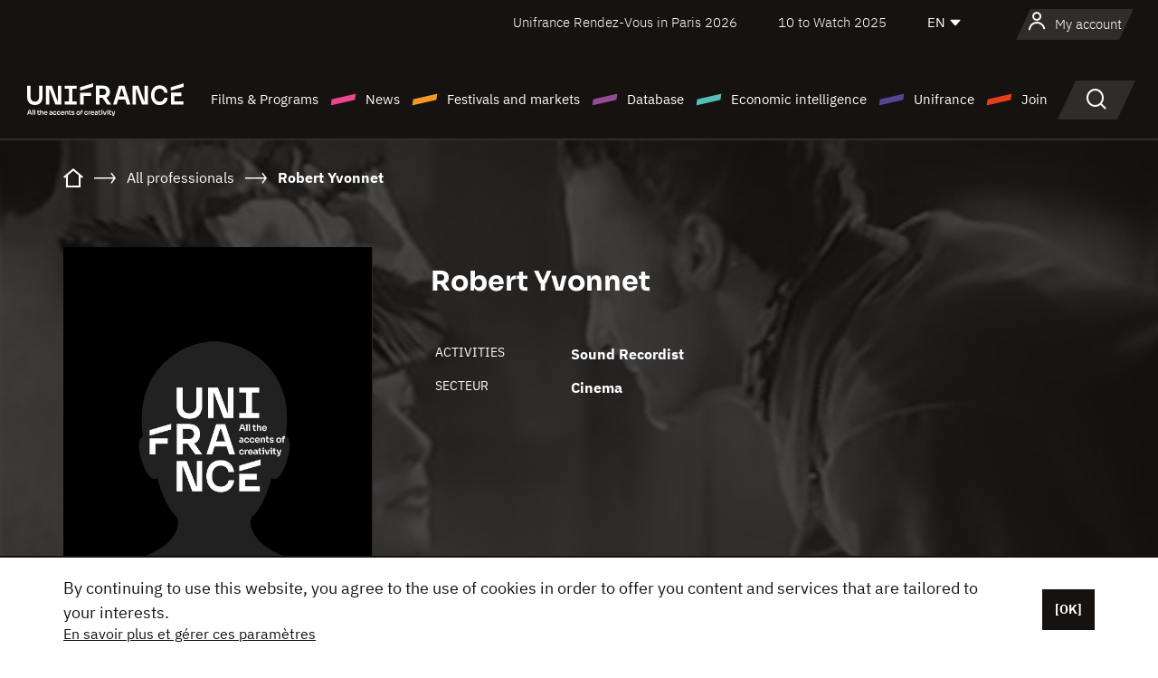

--- FILE ---
content_type: text/html; charset=utf-8
request_url: https://www.google.com/recaptcha/api2/anchor?ar=1&k=6LcJfHopAAAAAJA2ysQXhcpcbIYJi36tX6uIGLaU&co=aHR0cHM6Ly9lbi51bmlmcmFuY2Uub3JnOjQ0Mw..&hl=en&v=PoyoqOPhxBO7pBk68S4YbpHZ&size=normal&anchor-ms=20000&execute-ms=30000&cb=62pmid9qmghl
body_size: 49474
content:
<!DOCTYPE HTML><html dir="ltr" lang="en"><head><meta http-equiv="Content-Type" content="text/html; charset=UTF-8">
<meta http-equiv="X-UA-Compatible" content="IE=edge">
<title>reCAPTCHA</title>
<style type="text/css">
/* cyrillic-ext */
@font-face {
  font-family: 'Roboto';
  font-style: normal;
  font-weight: 400;
  font-stretch: 100%;
  src: url(//fonts.gstatic.com/s/roboto/v48/KFO7CnqEu92Fr1ME7kSn66aGLdTylUAMa3GUBHMdazTgWw.woff2) format('woff2');
  unicode-range: U+0460-052F, U+1C80-1C8A, U+20B4, U+2DE0-2DFF, U+A640-A69F, U+FE2E-FE2F;
}
/* cyrillic */
@font-face {
  font-family: 'Roboto';
  font-style: normal;
  font-weight: 400;
  font-stretch: 100%;
  src: url(//fonts.gstatic.com/s/roboto/v48/KFO7CnqEu92Fr1ME7kSn66aGLdTylUAMa3iUBHMdazTgWw.woff2) format('woff2');
  unicode-range: U+0301, U+0400-045F, U+0490-0491, U+04B0-04B1, U+2116;
}
/* greek-ext */
@font-face {
  font-family: 'Roboto';
  font-style: normal;
  font-weight: 400;
  font-stretch: 100%;
  src: url(//fonts.gstatic.com/s/roboto/v48/KFO7CnqEu92Fr1ME7kSn66aGLdTylUAMa3CUBHMdazTgWw.woff2) format('woff2');
  unicode-range: U+1F00-1FFF;
}
/* greek */
@font-face {
  font-family: 'Roboto';
  font-style: normal;
  font-weight: 400;
  font-stretch: 100%;
  src: url(//fonts.gstatic.com/s/roboto/v48/KFO7CnqEu92Fr1ME7kSn66aGLdTylUAMa3-UBHMdazTgWw.woff2) format('woff2');
  unicode-range: U+0370-0377, U+037A-037F, U+0384-038A, U+038C, U+038E-03A1, U+03A3-03FF;
}
/* math */
@font-face {
  font-family: 'Roboto';
  font-style: normal;
  font-weight: 400;
  font-stretch: 100%;
  src: url(//fonts.gstatic.com/s/roboto/v48/KFO7CnqEu92Fr1ME7kSn66aGLdTylUAMawCUBHMdazTgWw.woff2) format('woff2');
  unicode-range: U+0302-0303, U+0305, U+0307-0308, U+0310, U+0312, U+0315, U+031A, U+0326-0327, U+032C, U+032F-0330, U+0332-0333, U+0338, U+033A, U+0346, U+034D, U+0391-03A1, U+03A3-03A9, U+03B1-03C9, U+03D1, U+03D5-03D6, U+03F0-03F1, U+03F4-03F5, U+2016-2017, U+2034-2038, U+203C, U+2040, U+2043, U+2047, U+2050, U+2057, U+205F, U+2070-2071, U+2074-208E, U+2090-209C, U+20D0-20DC, U+20E1, U+20E5-20EF, U+2100-2112, U+2114-2115, U+2117-2121, U+2123-214F, U+2190, U+2192, U+2194-21AE, U+21B0-21E5, U+21F1-21F2, U+21F4-2211, U+2213-2214, U+2216-22FF, U+2308-230B, U+2310, U+2319, U+231C-2321, U+2336-237A, U+237C, U+2395, U+239B-23B7, U+23D0, U+23DC-23E1, U+2474-2475, U+25AF, U+25B3, U+25B7, U+25BD, U+25C1, U+25CA, U+25CC, U+25FB, U+266D-266F, U+27C0-27FF, U+2900-2AFF, U+2B0E-2B11, U+2B30-2B4C, U+2BFE, U+3030, U+FF5B, U+FF5D, U+1D400-1D7FF, U+1EE00-1EEFF;
}
/* symbols */
@font-face {
  font-family: 'Roboto';
  font-style: normal;
  font-weight: 400;
  font-stretch: 100%;
  src: url(//fonts.gstatic.com/s/roboto/v48/KFO7CnqEu92Fr1ME7kSn66aGLdTylUAMaxKUBHMdazTgWw.woff2) format('woff2');
  unicode-range: U+0001-000C, U+000E-001F, U+007F-009F, U+20DD-20E0, U+20E2-20E4, U+2150-218F, U+2190, U+2192, U+2194-2199, U+21AF, U+21E6-21F0, U+21F3, U+2218-2219, U+2299, U+22C4-22C6, U+2300-243F, U+2440-244A, U+2460-24FF, U+25A0-27BF, U+2800-28FF, U+2921-2922, U+2981, U+29BF, U+29EB, U+2B00-2BFF, U+4DC0-4DFF, U+FFF9-FFFB, U+10140-1018E, U+10190-1019C, U+101A0, U+101D0-101FD, U+102E0-102FB, U+10E60-10E7E, U+1D2C0-1D2D3, U+1D2E0-1D37F, U+1F000-1F0FF, U+1F100-1F1AD, U+1F1E6-1F1FF, U+1F30D-1F30F, U+1F315, U+1F31C, U+1F31E, U+1F320-1F32C, U+1F336, U+1F378, U+1F37D, U+1F382, U+1F393-1F39F, U+1F3A7-1F3A8, U+1F3AC-1F3AF, U+1F3C2, U+1F3C4-1F3C6, U+1F3CA-1F3CE, U+1F3D4-1F3E0, U+1F3ED, U+1F3F1-1F3F3, U+1F3F5-1F3F7, U+1F408, U+1F415, U+1F41F, U+1F426, U+1F43F, U+1F441-1F442, U+1F444, U+1F446-1F449, U+1F44C-1F44E, U+1F453, U+1F46A, U+1F47D, U+1F4A3, U+1F4B0, U+1F4B3, U+1F4B9, U+1F4BB, U+1F4BF, U+1F4C8-1F4CB, U+1F4D6, U+1F4DA, U+1F4DF, U+1F4E3-1F4E6, U+1F4EA-1F4ED, U+1F4F7, U+1F4F9-1F4FB, U+1F4FD-1F4FE, U+1F503, U+1F507-1F50B, U+1F50D, U+1F512-1F513, U+1F53E-1F54A, U+1F54F-1F5FA, U+1F610, U+1F650-1F67F, U+1F687, U+1F68D, U+1F691, U+1F694, U+1F698, U+1F6AD, U+1F6B2, U+1F6B9-1F6BA, U+1F6BC, U+1F6C6-1F6CF, U+1F6D3-1F6D7, U+1F6E0-1F6EA, U+1F6F0-1F6F3, U+1F6F7-1F6FC, U+1F700-1F7FF, U+1F800-1F80B, U+1F810-1F847, U+1F850-1F859, U+1F860-1F887, U+1F890-1F8AD, U+1F8B0-1F8BB, U+1F8C0-1F8C1, U+1F900-1F90B, U+1F93B, U+1F946, U+1F984, U+1F996, U+1F9E9, U+1FA00-1FA6F, U+1FA70-1FA7C, U+1FA80-1FA89, U+1FA8F-1FAC6, U+1FACE-1FADC, U+1FADF-1FAE9, U+1FAF0-1FAF8, U+1FB00-1FBFF;
}
/* vietnamese */
@font-face {
  font-family: 'Roboto';
  font-style: normal;
  font-weight: 400;
  font-stretch: 100%;
  src: url(//fonts.gstatic.com/s/roboto/v48/KFO7CnqEu92Fr1ME7kSn66aGLdTylUAMa3OUBHMdazTgWw.woff2) format('woff2');
  unicode-range: U+0102-0103, U+0110-0111, U+0128-0129, U+0168-0169, U+01A0-01A1, U+01AF-01B0, U+0300-0301, U+0303-0304, U+0308-0309, U+0323, U+0329, U+1EA0-1EF9, U+20AB;
}
/* latin-ext */
@font-face {
  font-family: 'Roboto';
  font-style: normal;
  font-weight: 400;
  font-stretch: 100%;
  src: url(//fonts.gstatic.com/s/roboto/v48/KFO7CnqEu92Fr1ME7kSn66aGLdTylUAMa3KUBHMdazTgWw.woff2) format('woff2');
  unicode-range: U+0100-02BA, U+02BD-02C5, U+02C7-02CC, U+02CE-02D7, U+02DD-02FF, U+0304, U+0308, U+0329, U+1D00-1DBF, U+1E00-1E9F, U+1EF2-1EFF, U+2020, U+20A0-20AB, U+20AD-20C0, U+2113, U+2C60-2C7F, U+A720-A7FF;
}
/* latin */
@font-face {
  font-family: 'Roboto';
  font-style: normal;
  font-weight: 400;
  font-stretch: 100%;
  src: url(//fonts.gstatic.com/s/roboto/v48/KFO7CnqEu92Fr1ME7kSn66aGLdTylUAMa3yUBHMdazQ.woff2) format('woff2');
  unicode-range: U+0000-00FF, U+0131, U+0152-0153, U+02BB-02BC, U+02C6, U+02DA, U+02DC, U+0304, U+0308, U+0329, U+2000-206F, U+20AC, U+2122, U+2191, U+2193, U+2212, U+2215, U+FEFF, U+FFFD;
}
/* cyrillic-ext */
@font-face {
  font-family: 'Roboto';
  font-style: normal;
  font-weight: 500;
  font-stretch: 100%;
  src: url(//fonts.gstatic.com/s/roboto/v48/KFO7CnqEu92Fr1ME7kSn66aGLdTylUAMa3GUBHMdazTgWw.woff2) format('woff2');
  unicode-range: U+0460-052F, U+1C80-1C8A, U+20B4, U+2DE0-2DFF, U+A640-A69F, U+FE2E-FE2F;
}
/* cyrillic */
@font-face {
  font-family: 'Roboto';
  font-style: normal;
  font-weight: 500;
  font-stretch: 100%;
  src: url(//fonts.gstatic.com/s/roboto/v48/KFO7CnqEu92Fr1ME7kSn66aGLdTylUAMa3iUBHMdazTgWw.woff2) format('woff2');
  unicode-range: U+0301, U+0400-045F, U+0490-0491, U+04B0-04B1, U+2116;
}
/* greek-ext */
@font-face {
  font-family: 'Roboto';
  font-style: normal;
  font-weight: 500;
  font-stretch: 100%;
  src: url(//fonts.gstatic.com/s/roboto/v48/KFO7CnqEu92Fr1ME7kSn66aGLdTylUAMa3CUBHMdazTgWw.woff2) format('woff2');
  unicode-range: U+1F00-1FFF;
}
/* greek */
@font-face {
  font-family: 'Roboto';
  font-style: normal;
  font-weight: 500;
  font-stretch: 100%;
  src: url(//fonts.gstatic.com/s/roboto/v48/KFO7CnqEu92Fr1ME7kSn66aGLdTylUAMa3-UBHMdazTgWw.woff2) format('woff2');
  unicode-range: U+0370-0377, U+037A-037F, U+0384-038A, U+038C, U+038E-03A1, U+03A3-03FF;
}
/* math */
@font-face {
  font-family: 'Roboto';
  font-style: normal;
  font-weight: 500;
  font-stretch: 100%;
  src: url(//fonts.gstatic.com/s/roboto/v48/KFO7CnqEu92Fr1ME7kSn66aGLdTylUAMawCUBHMdazTgWw.woff2) format('woff2');
  unicode-range: U+0302-0303, U+0305, U+0307-0308, U+0310, U+0312, U+0315, U+031A, U+0326-0327, U+032C, U+032F-0330, U+0332-0333, U+0338, U+033A, U+0346, U+034D, U+0391-03A1, U+03A3-03A9, U+03B1-03C9, U+03D1, U+03D5-03D6, U+03F0-03F1, U+03F4-03F5, U+2016-2017, U+2034-2038, U+203C, U+2040, U+2043, U+2047, U+2050, U+2057, U+205F, U+2070-2071, U+2074-208E, U+2090-209C, U+20D0-20DC, U+20E1, U+20E5-20EF, U+2100-2112, U+2114-2115, U+2117-2121, U+2123-214F, U+2190, U+2192, U+2194-21AE, U+21B0-21E5, U+21F1-21F2, U+21F4-2211, U+2213-2214, U+2216-22FF, U+2308-230B, U+2310, U+2319, U+231C-2321, U+2336-237A, U+237C, U+2395, U+239B-23B7, U+23D0, U+23DC-23E1, U+2474-2475, U+25AF, U+25B3, U+25B7, U+25BD, U+25C1, U+25CA, U+25CC, U+25FB, U+266D-266F, U+27C0-27FF, U+2900-2AFF, U+2B0E-2B11, U+2B30-2B4C, U+2BFE, U+3030, U+FF5B, U+FF5D, U+1D400-1D7FF, U+1EE00-1EEFF;
}
/* symbols */
@font-face {
  font-family: 'Roboto';
  font-style: normal;
  font-weight: 500;
  font-stretch: 100%;
  src: url(//fonts.gstatic.com/s/roboto/v48/KFO7CnqEu92Fr1ME7kSn66aGLdTylUAMaxKUBHMdazTgWw.woff2) format('woff2');
  unicode-range: U+0001-000C, U+000E-001F, U+007F-009F, U+20DD-20E0, U+20E2-20E4, U+2150-218F, U+2190, U+2192, U+2194-2199, U+21AF, U+21E6-21F0, U+21F3, U+2218-2219, U+2299, U+22C4-22C6, U+2300-243F, U+2440-244A, U+2460-24FF, U+25A0-27BF, U+2800-28FF, U+2921-2922, U+2981, U+29BF, U+29EB, U+2B00-2BFF, U+4DC0-4DFF, U+FFF9-FFFB, U+10140-1018E, U+10190-1019C, U+101A0, U+101D0-101FD, U+102E0-102FB, U+10E60-10E7E, U+1D2C0-1D2D3, U+1D2E0-1D37F, U+1F000-1F0FF, U+1F100-1F1AD, U+1F1E6-1F1FF, U+1F30D-1F30F, U+1F315, U+1F31C, U+1F31E, U+1F320-1F32C, U+1F336, U+1F378, U+1F37D, U+1F382, U+1F393-1F39F, U+1F3A7-1F3A8, U+1F3AC-1F3AF, U+1F3C2, U+1F3C4-1F3C6, U+1F3CA-1F3CE, U+1F3D4-1F3E0, U+1F3ED, U+1F3F1-1F3F3, U+1F3F5-1F3F7, U+1F408, U+1F415, U+1F41F, U+1F426, U+1F43F, U+1F441-1F442, U+1F444, U+1F446-1F449, U+1F44C-1F44E, U+1F453, U+1F46A, U+1F47D, U+1F4A3, U+1F4B0, U+1F4B3, U+1F4B9, U+1F4BB, U+1F4BF, U+1F4C8-1F4CB, U+1F4D6, U+1F4DA, U+1F4DF, U+1F4E3-1F4E6, U+1F4EA-1F4ED, U+1F4F7, U+1F4F9-1F4FB, U+1F4FD-1F4FE, U+1F503, U+1F507-1F50B, U+1F50D, U+1F512-1F513, U+1F53E-1F54A, U+1F54F-1F5FA, U+1F610, U+1F650-1F67F, U+1F687, U+1F68D, U+1F691, U+1F694, U+1F698, U+1F6AD, U+1F6B2, U+1F6B9-1F6BA, U+1F6BC, U+1F6C6-1F6CF, U+1F6D3-1F6D7, U+1F6E0-1F6EA, U+1F6F0-1F6F3, U+1F6F7-1F6FC, U+1F700-1F7FF, U+1F800-1F80B, U+1F810-1F847, U+1F850-1F859, U+1F860-1F887, U+1F890-1F8AD, U+1F8B0-1F8BB, U+1F8C0-1F8C1, U+1F900-1F90B, U+1F93B, U+1F946, U+1F984, U+1F996, U+1F9E9, U+1FA00-1FA6F, U+1FA70-1FA7C, U+1FA80-1FA89, U+1FA8F-1FAC6, U+1FACE-1FADC, U+1FADF-1FAE9, U+1FAF0-1FAF8, U+1FB00-1FBFF;
}
/* vietnamese */
@font-face {
  font-family: 'Roboto';
  font-style: normal;
  font-weight: 500;
  font-stretch: 100%;
  src: url(//fonts.gstatic.com/s/roboto/v48/KFO7CnqEu92Fr1ME7kSn66aGLdTylUAMa3OUBHMdazTgWw.woff2) format('woff2');
  unicode-range: U+0102-0103, U+0110-0111, U+0128-0129, U+0168-0169, U+01A0-01A1, U+01AF-01B0, U+0300-0301, U+0303-0304, U+0308-0309, U+0323, U+0329, U+1EA0-1EF9, U+20AB;
}
/* latin-ext */
@font-face {
  font-family: 'Roboto';
  font-style: normal;
  font-weight: 500;
  font-stretch: 100%;
  src: url(//fonts.gstatic.com/s/roboto/v48/KFO7CnqEu92Fr1ME7kSn66aGLdTylUAMa3KUBHMdazTgWw.woff2) format('woff2');
  unicode-range: U+0100-02BA, U+02BD-02C5, U+02C7-02CC, U+02CE-02D7, U+02DD-02FF, U+0304, U+0308, U+0329, U+1D00-1DBF, U+1E00-1E9F, U+1EF2-1EFF, U+2020, U+20A0-20AB, U+20AD-20C0, U+2113, U+2C60-2C7F, U+A720-A7FF;
}
/* latin */
@font-face {
  font-family: 'Roboto';
  font-style: normal;
  font-weight: 500;
  font-stretch: 100%;
  src: url(//fonts.gstatic.com/s/roboto/v48/KFO7CnqEu92Fr1ME7kSn66aGLdTylUAMa3yUBHMdazQ.woff2) format('woff2');
  unicode-range: U+0000-00FF, U+0131, U+0152-0153, U+02BB-02BC, U+02C6, U+02DA, U+02DC, U+0304, U+0308, U+0329, U+2000-206F, U+20AC, U+2122, U+2191, U+2193, U+2212, U+2215, U+FEFF, U+FFFD;
}
/* cyrillic-ext */
@font-face {
  font-family: 'Roboto';
  font-style: normal;
  font-weight: 900;
  font-stretch: 100%;
  src: url(//fonts.gstatic.com/s/roboto/v48/KFO7CnqEu92Fr1ME7kSn66aGLdTylUAMa3GUBHMdazTgWw.woff2) format('woff2');
  unicode-range: U+0460-052F, U+1C80-1C8A, U+20B4, U+2DE0-2DFF, U+A640-A69F, U+FE2E-FE2F;
}
/* cyrillic */
@font-face {
  font-family: 'Roboto';
  font-style: normal;
  font-weight: 900;
  font-stretch: 100%;
  src: url(//fonts.gstatic.com/s/roboto/v48/KFO7CnqEu92Fr1ME7kSn66aGLdTylUAMa3iUBHMdazTgWw.woff2) format('woff2');
  unicode-range: U+0301, U+0400-045F, U+0490-0491, U+04B0-04B1, U+2116;
}
/* greek-ext */
@font-face {
  font-family: 'Roboto';
  font-style: normal;
  font-weight: 900;
  font-stretch: 100%;
  src: url(//fonts.gstatic.com/s/roboto/v48/KFO7CnqEu92Fr1ME7kSn66aGLdTylUAMa3CUBHMdazTgWw.woff2) format('woff2');
  unicode-range: U+1F00-1FFF;
}
/* greek */
@font-face {
  font-family: 'Roboto';
  font-style: normal;
  font-weight: 900;
  font-stretch: 100%;
  src: url(//fonts.gstatic.com/s/roboto/v48/KFO7CnqEu92Fr1ME7kSn66aGLdTylUAMa3-UBHMdazTgWw.woff2) format('woff2');
  unicode-range: U+0370-0377, U+037A-037F, U+0384-038A, U+038C, U+038E-03A1, U+03A3-03FF;
}
/* math */
@font-face {
  font-family: 'Roboto';
  font-style: normal;
  font-weight: 900;
  font-stretch: 100%;
  src: url(//fonts.gstatic.com/s/roboto/v48/KFO7CnqEu92Fr1ME7kSn66aGLdTylUAMawCUBHMdazTgWw.woff2) format('woff2');
  unicode-range: U+0302-0303, U+0305, U+0307-0308, U+0310, U+0312, U+0315, U+031A, U+0326-0327, U+032C, U+032F-0330, U+0332-0333, U+0338, U+033A, U+0346, U+034D, U+0391-03A1, U+03A3-03A9, U+03B1-03C9, U+03D1, U+03D5-03D6, U+03F0-03F1, U+03F4-03F5, U+2016-2017, U+2034-2038, U+203C, U+2040, U+2043, U+2047, U+2050, U+2057, U+205F, U+2070-2071, U+2074-208E, U+2090-209C, U+20D0-20DC, U+20E1, U+20E5-20EF, U+2100-2112, U+2114-2115, U+2117-2121, U+2123-214F, U+2190, U+2192, U+2194-21AE, U+21B0-21E5, U+21F1-21F2, U+21F4-2211, U+2213-2214, U+2216-22FF, U+2308-230B, U+2310, U+2319, U+231C-2321, U+2336-237A, U+237C, U+2395, U+239B-23B7, U+23D0, U+23DC-23E1, U+2474-2475, U+25AF, U+25B3, U+25B7, U+25BD, U+25C1, U+25CA, U+25CC, U+25FB, U+266D-266F, U+27C0-27FF, U+2900-2AFF, U+2B0E-2B11, U+2B30-2B4C, U+2BFE, U+3030, U+FF5B, U+FF5D, U+1D400-1D7FF, U+1EE00-1EEFF;
}
/* symbols */
@font-face {
  font-family: 'Roboto';
  font-style: normal;
  font-weight: 900;
  font-stretch: 100%;
  src: url(//fonts.gstatic.com/s/roboto/v48/KFO7CnqEu92Fr1ME7kSn66aGLdTylUAMaxKUBHMdazTgWw.woff2) format('woff2');
  unicode-range: U+0001-000C, U+000E-001F, U+007F-009F, U+20DD-20E0, U+20E2-20E4, U+2150-218F, U+2190, U+2192, U+2194-2199, U+21AF, U+21E6-21F0, U+21F3, U+2218-2219, U+2299, U+22C4-22C6, U+2300-243F, U+2440-244A, U+2460-24FF, U+25A0-27BF, U+2800-28FF, U+2921-2922, U+2981, U+29BF, U+29EB, U+2B00-2BFF, U+4DC0-4DFF, U+FFF9-FFFB, U+10140-1018E, U+10190-1019C, U+101A0, U+101D0-101FD, U+102E0-102FB, U+10E60-10E7E, U+1D2C0-1D2D3, U+1D2E0-1D37F, U+1F000-1F0FF, U+1F100-1F1AD, U+1F1E6-1F1FF, U+1F30D-1F30F, U+1F315, U+1F31C, U+1F31E, U+1F320-1F32C, U+1F336, U+1F378, U+1F37D, U+1F382, U+1F393-1F39F, U+1F3A7-1F3A8, U+1F3AC-1F3AF, U+1F3C2, U+1F3C4-1F3C6, U+1F3CA-1F3CE, U+1F3D4-1F3E0, U+1F3ED, U+1F3F1-1F3F3, U+1F3F5-1F3F7, U+1F408, U+1F415, U+1F41F, U+1F426, U+1F43F, U+1F441-1F442, U+1F444, U+1F446-1F449, U+1F44C-1F44E, U+1F453, U+1F46A, U+1F47D, U+1F4A3, U+1F4B0, U+1F4B3, U+1F4B9, U+1F4BB, U+1F4BF, U+1F4C8-1F4CB, U+1F4D6, U+1F4DA, U+1F4DF, U+1F4E3-1F4E6, U+1F4EA-1F4ED, U+1F4F7, U+1F4F9-1F4FB, U+1F4FD-1F4FE, U+1F503, U+1F507-1F50B, U+1F50D, U+1F512-1F513, U+1F53E-1F54A, U+1F54F-1F5FA, U+1F610, U+1F650-1F67F, U+1F687, U+1F68D, U+1F691, U+1F694, U+1F698, U+1F6AD, U+1F6B2, U+1F6B9-1F6BA, U+1F6BC, U+1F6C6-1F6CF, U+1F6D3-1F6D7, U+1F6E0-1F6EA, U+1F6F0-1F6F3, U+1F6F7-1F6FC, U+1F700-1F7FF, U+1F800-1F80B, U+1F810-1F847, U+1F850-1F859, U+1F860-1F887, U+1F890-1F8AD, U+1F8B0-1F8BB, U+1F8C0-1F8C1, U+1F900-1F90B, U+1F93B, U+1F946, U+1F984, U+1F996, U+1F9E9, U+1FA00-1FA6F, U+1FA70-1FA7C, U+1FA80-1FA89, U+1FA8F-1FAC6, U+1FACE-1FADC, U+1FADF-1FAE9, U+1FAF0-1FAF8, U+1FB00-1FBFF;
}
/* vietnamese */
@font-face {
  font-family: 'Roboto';
  font-style: normal;
  font-weight: 900;
  font-stretch: 100%;
  src: url(//fonts.gstatic.com/s/roboto/v48/KFO7CnqEu92Fr1ME7kSn66aGLdTylUAMa3OUBHMdazTgWw.woff2) format('woff2');
  unicode-range: U+0102-0103, U+0110-0111, U+0128-0129, U+0168-0169, U+01A0-01A1, U+01AF-01B0, U+0300-0301, U+0303-0304, U+0308-0309, U+0323, U+0329, U+1EA0-1EF9, U+20AB;
}
/* latin-ext */
@font-face {
  font-family: 'Roboto';
  font-style: normal;
  font-weight: 900;
  font-stretch: 100%;
  src: url(//fonts.gstatic.com/s/roboto/v48/KFO7CnqEu92Fr1ME7kSn66aGLdTylUAMa3KUBHMdazTgWw.woff2) format('woff2');
  unicode-range: U+0100-02BA, U+02BD-02C5, U+02C7-02CC, U+02CE-02D7, U+02DD-02FF, U+0304, U+0308, U+0329, U+1D00-1DBF, U+1E00-1E9F, U+1EF2-1EFF, U+2020, U+20A0-20AB, U+20AD-20C0, U+2113, U+2C60-2C7F, U+A720-A7FF;
}
/* latin */
@font-face {
  font-family: 'Roboto';
  font-style: normal;
  font-weight: 900;
  font-stretch: 100%;
  src: url(//fonts.gstatic.com/s/roboto/v48/KFO7CnqEu92Fr1ME7kSn66aGLdTylUAMa3yUBHMdazQ.woff2) format('woff2');
  unicode-range: U+0000-00FF, U+0131, U+0152-0153, U+02BB-02BC, U+02C6, U+02DA, U+02DC, U+0304, U+0308, U+0329, U+2000-206F, U+20AC, U+2122, U+2191, U+2193, U+2212, U+2215, U+FEFF, U+FFFD;
}

</style>
<link rel="stylesheet" type="text/css" href="https://www.gstatic.com/recaptcha/releases/PoyoqOPhxBO7pBk68S4YbpHZ/styles__ltr.css">
<script nonce="7TR95Il4ITSIZ-CR3L-vqg" type="text/javascript">window['__recaptcha_api'] = 'https://www.google.com/recaptcha/api2/';</script>
<script type="text/javascript" src="https://www.gstatic.com/recaptcha/releases/PoyoqOPhxBO7pBk68S4YbpHZ/recaptcha__en.js" nonce="7TR95Il4ITSIZ-CR3L-vqg">
      
    </script></head>
<body><div id="rc-anchor-alert" class="rc-anchor-alert"></div>
<input type="hidden" id="recaptcha-token" value="[base64]">
<script type="text/javascript" nonce="7TR95Il4ITSIZ-CR3L-vqg">
      recaptcha.anchor.Main.init("[\x22ainput\x22,[\x22bgdata\x22,\x22\x22,\[base64]/[base64]/[base64]/ZyhXLGgpOnEoW04sMjEsbF0sVywwKSxoKSxmYWxzZSxmYWxzZSl9Y2F0Y2goayl7RygzNTgsVyk/[base64]/[base64]/[base64]/[base64]/[base64]/[base64]/[base64]/bmV3IEJbT10oRFswXSk6dz09Mj9uZXcgQltPXShEWzBdLERbMV0pOnc9PTM/bmV3IEJbT10oRFswXSxEWzFdLERbMl0pOnc9PTQ/[base64]/[base64]/[base64]/[base64]/[base64]\\u003d\x22,\[base64]\\u003d\\u003d\x22,\x22WksUZRpRw6o0fjHDqn4Fw5jDhcKCW3IxYsKXF8K+Gi5/[base64]/[base64]/CksKxwoNjw4MuwqlAw4zDs2nCiWDDpl7DrcKZw6DDozB1woxpd8KzKcKSBcO6wpfCo8K5ecKdwq9rO3hAOcKzDMOcw6wLwoBBY8K1wrU/bCV7w4BrVsKbwqcuw5XDm3t/[base64]/DrUM7w7zDvcKWNCYQw7MJWsOzwpAkWcO3W2heZMOuI8OmVsOuwpDCpVjCtFg6I8OqNSjCpMKewpbDmmt4wrpvOsOmM8OJw6/DnxBDw4/DvH54w77CtsKywpDDo8Ogwr3CvVLDlCZ5w4HCjQHCg8KeJkg9w63DsMKbG2jCqcKJw74IF0rDmWrCoMKxwqDCvw8vwqDCpALCqsOJw4AUwpASw4vDjh0iCMK7w7jDslw9G8OmQcKxKTbDrsKyRj3Cj8KDw6MVwq0QMyLChMO/wqMGScO/wq4RX8OTRcOOCMO2LRBmw48VwqxEw4XDh2/DjQ/CssOwwq/CscKxPMKjw7HCti3Dh8OYUcO8UlE7GQgENMKswrnCnAwlw7/CmFnCjTPCnAtLwpPDscKSw5hELHscw7TCilHDnsKNOEwOw5Fab8KQw7kowqJEw7LDikHDrHZCw5UGwoZKw6DDqcOzwoLDtsKow6shHcKiw4HCgQvDrMO0fQbCk2PCs8OOMSDClcKLTEPCjMOLwoM5Miwzwq7Dq2glS8OyXMO0wpnCkxbCu8KaBMOJwr/[base64]/DtnhSwqpsFcK8H8Ojwr1DFsKCERQtw73CuS7DrMKPwrI8A8KIAB8Bwpk0wrAmLQTDkhUAw4w7w4Jiw5bCoVTDu31aw7DDoS8II1jCq3NlwoTCiFLDlHTDkMKSTHccw5nCtTbDuifDl8KCw4/CoMKzw5hKwpt8NTLDt1Ngw6DCjMK8CcK4wrDCqMKRwo84N8OuJsKIwoNow7wNezcyTDzDsMOdw6vDllrCvEbCrxfDtUo+A0ZFTlrCuMKIakEtw6DCoMKiwqFWK8O0wrQNSC/[base64]/P8OyThfCmm9THcKpCyEowqDCm8Olf8O8K38zw5VUZMKeAMOAw69Pw67CtcKFVTsawrQgw7jDuVPDhMOiRcK6RhPDhcKmwoxYw65BwrLDrH3CnVFew5BECijCjWQIOMOww6nDj1I1wq7CicO7Th81w43CkcOuwpjDl8O/[base64]/CkMK1SDnDhsOSw5EmDsKfGhc4LMKfRsOQw6rDjUYXO8OwVsO+w6jCoDvCrcKPZ8OVKSvCrcKIGMKYw4IBVAYIS8KcZMOqw7DCmMOwwrUyXcO2fMOIw5cWw7nDvcOGQ0fClA5lwq1ROC9qwqTDp33Cp8KQbgFzwqUzSV7Dr8Oww7/CnMOPw7DCscKbwoLDiwQDwrrCglPCvcOywogCYTnDnsOBwoTDv8KHwr1ZwqvDrxBsclrDm1HChgwuKFDDmCENwqPCqg0GP8OBBjhlR8KawpnDpMOrw4DDoXkRb8K9J8K2EMKew7sFMsKSIsK+wqDCkWrClsOVw456w4bCrxk/Un7CscO9wqxWO18Fw7R8w7kla8Kbw7TDgns0w5IGMivDjsKhwq9qwpnDocOEWsKLZnVmJj0jdcOUw53DlMKrBSE/[base64]/w7LDgRlyD8OXw6nDnsKuw4QKwoDDiHw2QMKEIH8hTsKaw7JVMMK9QMKWBQfCs0lnZMKGahbCh8OHUhPDt8KYw7/DqsOXMcOgwojClELCksO0w6XCkiLDjFHDjsOVF8KGw6QORQpkw5ATD0cAw7/Ct8Kpw7LDnsKowp7Dr8KEwoAVQsOdw4XCr8OZw44xCQfChmBmGF5mw7F2w6xXwo/DqVjDp24YEQ/[base64]/DytbJ0MKw6XCrcO9wrnDv8OpwoNUw55JVRUxwqBEbwvCrcOsw7nDr8Kyw5nDninDsV8ow7HCocO2JsOSQSzDiVLDm2HCjcKkASIxVS/Col7DrcOvwrQySHZ+w7bCniFeQQTCil3DvCYxewDCncKMacOhaDppwoQ2JMKkw5ppSEIUGsOaw5DDvsOKERlRw6XDscK2P14pTMOmCMOAbh3CjS0Cw4/Dj8OBwrcxOgXDlMKiDsK2MULCshrDmsKuRhB7GB/DocOEwrckwokHOMKQX8OfwpXCncKyQmlHw653d8OSWsOtw7PCv3l/D8K1wr9DQB8nJMO8w4LDhkfDqcOKw4XDgMKxw7TDs8KOIcKFXAIAekDDnMKOw5cwG8OHw4TCik/CmcOpwoHCpMKCw7fDkMKbw4zCrcK5wqk6w4phwpfCo8KGPVDDo8KaNRxTw78qBRw9w7vDrVLCuQ7Dq8O8w4k/[base64]/NmDCs0dPK8KpwpE5wqbDl8K9w6Edwr4ZesOKP8Ksw6JMXsKWwr3DqcKnw4Zyw6xVw7Y9wqt2EsOzwpBkDirCoXs3w4jCugrCt8KswoA0EHPCmhR4wrtqwoUZFcOPTsOGw7IWw7oAwqxPwohtIlXDkHLDmAPDumpUw7fDm8KPUsOGw6vDlcK7wqzDkMK2w5/DssKMw73CrMOdPVwNfnZwwojCqDhdTMK4OMOlDMKdwqYQwr3DuilzwrM8wpBTwol3XkQtwpIuC2oXNMKqOsO2Hl02w63DhMKpw6zDpDIea8OCfn7Cr8OGMcKkXk/CjsO4wp8qFsOoYcKCw7ogQsO6UcKJwrISw4Fgw63DiMOEwrXDiGrDv8O2wo5QCsOnY8KwQcKlEFTDl8OnZjNiSho/w5Fvwp3Dm8OcwqQPw7DCnhkuw6zCoMOewpLDucOswpXCscKVFMKkOsK3ZWETFsO1JMKeEsKMw6AuwqJfTjwnU8K7w44/UcO1w6TDl8O+w5AvGGjClcOlEsOFwonDkHrCgx9Vwpc2w6ozwocFeMKBS8Kaw5BncEvDmmbClm/Cm8OhXiphTToOw4nDsF9Oc8KbwpJwwqIawpzDshnCsMOqA8OVHMKre8OQwpIAwokGd0cpMURewpgXw7oUw64ZdlvDocKndMK2w4Zgw5bCssK3w4HDqVEOwqTDnsKYDMKtw5LCqMK9ECjCtwHDsMO9wrfCtMOEPsONPSvDqMO+wrrDuF/[base64]/[base64]/Djn/DmMOIQXnCokXClcOkccO0woXDssKFw4okwqLDvmVTRS3CrMKdw7DCgmrDvMKVw4wZOsK4U8OIcsOcwqY0w73DoDbDr3DCjy7DhQHDiEjDocOXwpcuw7HCrcO9w6d5woptw7gCwrI1wqTDlcKZYUnDqG/[base64]/WirCvn7DvlY0wqwPUl0+Kx7Dh0vCvcOvHBhPw4oKw4l7w6jCuMKfw6oHCsKow5t0wp4jw6nDognDtUrDr8KvwqTDqUDDnMOywpDCpnHCvcOsTsKhHADChBHCq3LDgsO3B1Jowr7DscOOw4hDewxawpXDiHfDgcKeTTrCo8Orw6nCucKCwpbCnsK0w6gmwo/CnW3CoA/Cm2/DiMKmBzTDjcKSBcOxE8OTFFJjw4/Ck0HDmBIBw5nCv8O/wppWO8KTIDV5I8Kyw5w7woXCs8O/J8Kifzp4woHDtUfDlnY0KDXDsMOnwowlw7BCwr/DknfDrMK6UsO2wpZ9MMKjA8KrwqLDtGciJ8KZah/CvQfDpmwyWsOEwrXDkEN1K8K8woNAdcOFeD3DpsKYEcKUU8OoNx/CusO1O8OdHGMiTUbDusKqAcK2wpNfDUl0w6kEQ8Krw4PDqMOvEMKhwrJbLX/DjUzCv38PNMKCDcONw4vCqg/DrsKTHcOwXGDDucO/J1kISBzCghfCuMOFw4fDjxDDvWxgw4x0UQQJHVp0UcKdwqrCvjPCvzXDuMOywrgtwoxbwoMDIcKLZMOtw7lHICNXSFTDugQ5UcO8wrRxwonDscOfbMKbwqnCs8OvwqvCg8OQesKJwrNwa8OHwoLChsOTwr/DqcOEw4M4CMKIXMOhw6LDsMK6w5BvwpzDosO1bFAIAx1ww4RaYVoZw5I3w7YiRVjChsKTw7cxwpdTT2PCucKaSFPCoSIOw6/Cj8O+bgfDmwg2wqfDgMKhw6DDssKCwpINwocPF0oSd8O3w5jDuArCvUZiey/DiMOEfcOwwrDDtMOqw4jCnsKfw67CuTRAwo1yWMKuRsO4w5nCgWw1wqM/CMKEBsOYwpXDpMOTwocMH8OXw5IlZ8K/LRJSw6/[base64]/wrnDmndnITwPHiokIl/DusOrVSlRJULDqjPDnl/CnsKINX91Z2sLesOAw57DtFlPHQ0yw4zDosOzG8Ouw6IkSMOrMXIDInfCgMKGFxDCpR1jRcKIw6fCh8KwMsKKHMOBBVzDs8OgwrXDsRPDkWZrbcKjwoXCqsKMw6UDw4tYw7jCtk/DlRVSBMOPw5jCnMKJKRx4d8Kqw5ZqwqvDp07ChMKmQBo3w5Qmwq48TMKBES8Rb8K7YsOhw6bDhwZhwqlGwo3Dkng/wqwsw7/CpcKRfsKWwrfDjAh/[base64]/DjsKrw6h2wrXCgMO7BsOpVsOBKDLCt8Ozwq9gwo0Swow/[base64]/DicOHH8K2w7EXwrHDnkrCvTfDiV5Zw78xw7/[base64]/w6ZSXEAFwrTCp8ODCxnDq8OgIsOzwpIkwpV+RMObwpTDksKlKcOnKCLDtMK7BhcJY1XCoW4+w5g0wprDkMKzTsKCUsK1wr9Kwp41GHZsKhfCpcONwqfDscK/bXpaBsO3Lj0Aw6ksB01TMsOlYcO1CyLCrzjCiiNAwp3DqHDDhyTCmGN6w6l5d3c2CcK7TsKCZD1VDh5BAcODwqvCiizDpMOPwpPDsHzCrcOpwpwiLyXCusK+GcO2anhIwop3wonCtcKXwpbCt8KSw7NZaMOowqBqLMOLYnlbWDPCml/CtCTCtcKCwqXCqMOhw5HCiwRjH8OwRhHDsMKowr4qAGXDgh/Dk1/[base64]/[base64]/DpybCjVwCHS3ClMK7w7YMwoALCcOSZS3DmMOrwp7Dt8K/YV7DhMKKw55ywoMoSGxrAsOpcg9twrfCqMO/VW9sRmQEJsKUVcOTOwHCrAUIWsK8ZsO6bUBlw6XDscKDd8Orw4FGfHHDq35dfkrDu8KJw7PDoSPClRTDvUDChcOFFRMqQ8KCUBIxwpIAwo3Cm8OtYMKtPMKgeSpqwpPDvkcULcKKwoTCg8K4K8OTw77ClcOQA1UhPcKJBMO3w7TDoFLDs8OyQW/Cr8K5ex3CmsKYTA4ywot2wroqwp3CnnvDjsO4w7cQYsORG8O1GsKUXsOdZMODQsKnGMOvwpgaw5dlwpEgwpkHBcKddBrCu8OYeXUwaQFzGcOrVcO1GcOrwoAXYk7DoC/Cln/DmsK6w7hXSg/DvsKPw6DCucKOwrvCuMOKw6VdDsKcMzIXwpXCmcOGQQrCrHV3d8OsBXHDu8OVwqZaDMOhwok4w4PCnsORNxg/w6TCrsKkfm4yw5LDhirDl1LDo8O3G8OnIQs1w5vCoQLDtyXDpBBzw6tPGMOhwrDDhjN2wrBowqYpR8KxwrQNGWDDjh7DjsK0wrZ1McK1w6dkw6tqwolkw6wQwp0pw53Cq8K7IHXCtyFWw5g2woPDoX/Cl3x5w6IAwo5cw6siwqbDgCdnQcKpX8OXw4HCtMOkw41JwqDDvsOhw5LDniQawoEQwrzDngrCsizDlUjChyPClsOKw7fCgsOIHk9vwokJwpnDmXTCoMKuwpHDqDtnfm/[base64]/DusKtIRHCoMKew443EiRHKcO9B8Kyw6/DvMK/wqPDpUsubmLCjsO4KcKjwrZGIVLCjsKYw7HDkxc1RDrDicOrfcKJwrfCvS58wrVuw4TCkMOocsO+w6vCgkTDhwULwqjDtRVNwojDk8K2wrrCksOqfcOawpjCnVDChmLCukUnw6jDq3LCsMK0HFkCQ8Ocw5XDmSVrPB/Dh8O5EcKUwrjDkQvDv8O0LcOVPmQadcOSCsOmPQFvW8O0LMONwpTDmcKPwpvDq1RGw7sFwrjDp8O7HcK7CcKvKMOGJcOEeMKQw7LDu2vCn2zDr3tZJ8KJw6LCq8O5wqXCucOkfcOZwrjDnEw1dDLCsw/DvjcZLsK3w57DugrDqGcyE8OOwqpgwrNbYSnCt2UoTcKFwoXCgsOow4NIV8KEB8K7w65/[base64]/wqRQVmrCg8KAwooPwp9/BE5kw4DDgkNewrZ5wrPDhSEFGAxIw5UewrPCkEUaw5kIw6jDlBLDqMKDJMOyw5/CicKUT8O2w7RRHcKhwqA3wrkbw6XDksO8BHwswqzCuMOfwo0zw43CoVrCgsOTSxHDhiE3wp/CmcKTw6tgw6REeMKUciF1MXRKesKdIMKaw657clnDpMONVFTDocOcwqbCqMOnw6gOd8O7CMOPAMKsZGAcw7ETPBnCv8Kcw6oFw7QbQzIUwpDDhw7CncO1wodNw7NsE8OOTsKEwowywqsawo3DtwPDnMKLMCFPwpXDhz/CvEHCsXXDp1TDsjHCvcOowqtAK8OgUnoULsKAV8KEJTRYewvCjS3Dm8KIw5rCqQ8KwrI3aUc/[base64]/DtsKDScO7w7Q0f8KYw4DCpsKnQA7Dtk3CssK8bsOrw4jCggXCvg4GHcKKB8KbwprDpRLDscK1wqDDucKkwqsIADjCusOgMlYgdcKDwrwWw7Qewp7CuHFWwoV5worCsSVqSWM2XGfChMOgIsK9WFtXw6R7b8OFwo4/T8Kuwr44w6DDkUpcT8KbJFd3NsOiQkHCo0vCtMOtQDfDjAcEwrFPUTU/wpPDixbCkGtUEFUrw7HDiCx/wo5/woNZw7l/[base64]/Cm8OPeSbCl8KCIXUjIcKxD8K9JcKFwqVdw67CvxxkO8KtP8OOHMOCMcOdWiTCgEnCrg/DscKmPcKQF8K1w6ZHVsKXdcOrwpgkwoxoXntIQsOVK23CgMKuwoXDjMKow4zCgsK1J8KuZMOhYMOvHsKWwr1/wpzCiTPCgVpsJVfDtMKVR2/DnTcKdEnDoFYtwqA8C8KrUGHCrwhjwqcPwo7CmwfDq8OHwqglw4QRwoNecgrCrMKVwohteRttw4XCgBnCu8ONBcOHRsOPwrfCoBB4GS4jUhbCkn7DvinDrUXDkl8rbS4bbMKLJ2fCmUXCp2jDsMORw7fDqMO9bsKLwo8JMMOoLsOAwo/CpkrCh1ZjEsKawrc0X2NpaGcWMMOpa0bDkMOFw7IXw5tnwrpuAAXDmCPCqcOJw6rCs0Q+w6XCjBhVw7/DihbDpwk9PDHDnsOTw7TCjcKRwohGw53Dr1fCl8K9w7jCm0vCoj3DtcOOXAwwEMOgwoACwr7Dq3wVw6MPwqQ7b8KZw4EbdA3DlMK/wpZhwoUwa8OSEMK0woFUwroSw5JTw6LCljvDtMOOVkDDmhJ+w4HDscKVw59NERDDrsKGw4BywpF1TzjCm09vw4DCilAPwoEqw4rCnA/DosKmUTAhw7EUw6ArY8Okw5FYwobDsMKTUwlvehkgZCtdCzbDqcKMeElmw5PCl8Okw4jDksOfwohlw7nDn8Oow5DDn8OXLkAqw79PAcOYw6LDtw/DvsOJw5o/wptsFMOeAcKoMG3Dp8KPwrHDlWMOQmAXw7gwWcKXw73CocO4YW9+w4hJOsOHfVrDhMK7wpptLsO6cEDCk8KJOcKbDHECT8OYC3VEBx08wqLDk8OyD8Ojwp4DbCnCjkfCoMOkbi4Rw54zRsOddh3DscKtChF/wpLCgsOCKEYtF8K5wqN+DyVEMcKgSFjCh3/DsjghXQLDp31/wphywqYicD4AV3/[base64]/CiAdmwpt9VGzDnTrCiy7DocOoPcKrNHHDhMOPworDlFRyw5zCjMOEwrbCtcO8YcKBDHtzJcKHw4hnWjbCmnzCmQHCrsO+EXZlwrJQIEJhVcKDw5HCqcKoaE/Cmg0sW34PNGfDnWQJNjDDi1jDsA1dN2nCjsO2woLDnMKHwp/ChksXw7HCpcKAwpEdHcO2e8KFw4QAw7kkw4rDssO4w7xYBHhRUsKVcRkcw7xEw4JpZ3pJawrDq1LCjsKhwodJGxkQwp3CmsOmw4Ujw7nCmcOnwrw5X8OUaUXDiVsjcDHDjivCoMK8wrhQw6gPF21Qw4TCmyBqcW93WsOPw77DvxjDrcO0JsOCVhB/[base64]/CgVcdwoxUwpvDo8KNw6TCpsOywonCmD7DocODMlt8byxtw4nDuS/DvsK5c8O9J8OAw5zCicOaJcKcw5rDn3TCm8OaScOIbA/[base64]/[base64]/[base64]/[base64]/CiiFCwq/ConNLwojCohoLAjcWfj5eQRQRwqMSV8K3csKsChfDpEzCnsKJw6lMTSjDgRplwqrCvMKwwpvDu8KHw6bDt8Odw5cLw7LCpzDCksKoScOgwrhsw5cDw6paAsO/ZR/DolZWw4XCocKiYV3CuVxgwogLXMObw53Dm0fCq8OSfRzDv8K6WXjDocOvIRDCqjPDvmsfbcKPw4cnw6HDiHDCtsKawrrDpMKqQMOvwpdEwqfDgMOEwoJYw5LCpMKDTcOaw64+A8Ojci5+w6XChsKPwooBMF/Dim7CpzYYUC1ow5/[base64]/[base64]/CosOPEcOnw6nDoEPCszTCocOLwoUcwo/DgX7CqMOcDcOTEn/DgcOkAsKlDMOFw54Uwqk1w5guW07CsWTChS7Cs8OSAV5qDwfCuVEywpEGQxjCh8KVQhoSG8KZw4JIw5HCv2/Dt8KNw6taw5HDpMO2wpRELcOhwpRGw4jDu8OqNmLCiTfDjMOEwqpicivCoMOkHSDDtMOFZsKvSQttTsKCwqLDs8KvN3XDisOywpIwF2fDncK2Km/Cn8OiXRrCpMOEwoZVwrLCl0fDuQQCw6wELsKvwpJnw7o5J8OFfBUqaCpnWMOmbj0XTMOWwp4WQjvChVjDvTRcdAwgwrbCrcKidcOCw6ZeA8O8wo04aEvCjEzCojBIw69Gw5fCjDXDn8Kdw6LDniXChkTCqggAcsOtTsOlwqsoESrDm8O1FcKqwqXCvikyw6fDjMK/[base64]/wr3Dm1TCklgrUGDCvMOnwrzDpMKMN1zDrMOIwrrCgkVYVkvCsMOXGMKwJTPDpcORBMO2NV/Dk8O1A8KXagLDhcKiAcOrw7Msw5BDwpXCp8OgN8KWw5Fiw7ZXd2nCnsOzc8KfwoDCmcOZwqVNw4/CjcKlWR8IwoHDpcOWwpkXw7XCoMKuwoExwpPCq0LDkFJAEil7w78YwpXCm1XCjRjCvW4LRXYkbsOqMsO7w6/CqBXDtQHCqsOmfRsMTcKPQAEYw4xTd3BHwrQZwobCusKXw4XDh8OVdQBJw5TCgMODw4ZLLcKtGiLCjsO/[base64]/Ci2DDpEAASknDlcKDJsKAO2Zvw6HDrGMQcDDCksKQwp4WYcOYdyxROWJGwpo/w5PCrcOTwrTDmgJZwpHCssOIw7/DqQF2fTFBwqrDi2p8wqYuOcKCcMOIdxZsw7nDqMO6dRVFayzCt8OeYyjDrsOUKRJpZF8aw5tcMmbDp8KvJcKmwr9/wrrDs8KvZGrCgEB/[base64]/[base64]/ChMKMwpMawrLCokbCvylhD8OMw5nCmMO0HCDCnMO3wocQw5rCoifCm8OWXMO5wrfDkMKAwpE0EMOof8OPwr3DigrCqsOawo/[base64]/Cj2LDlMK6wqsEw6vDunHCqQhDwrg4w6bDnDAtwpYHw6TCim3CnwJ5CGJyZyZ1wo7CrsKRAMKxYSItW8O+wozDkMOkw77Cu8OswoIyBijDjyJaw78IXsKcwrLDgE7Di8Onw4MAw6nCqcKJZFvClcKrw6nCo0kJEC/CqMONwrg9KDpFQsO+w6fCvMOqEFUdwr/Cq8Onw4zCusKJwqMyQsOXWMO3w5E4w6/DunxdYAhIAcOPan3Ct8OVTlhYwrzCjcODw75+J1vChnbCgsO3BsO1bxvCvzhcw6EyDSLDrMOuU8OIPn99f8OBDW9Owo49w5jChcOocBPCv1R6w6TDt8OFwrYEwrDDlcOpwqnDrhjDpCBJwqLDv8O5wphHPmd/[base64]/CiMKIbMONccO+fsOZw5fCrcOKw4VDw7taaTnDs0NQTWNJw51gbMKgwosDwqLDjgM8JMOSJwZaUMOZwqnDmSFVwoh9Lk/DjDnCmQLCtTLDvcKLRcKGwow+HxBxw5w+w5R1wpR5agnCucOBbCTDvRkXLMK/w6nDojlxD1/DlSXDksOXwql8woEgB2kgZcK5wrNzw5dUwp9YVw00dMOLwoYSw4rCgcO6csOfJkIkfMKvL04+TDfCksOVOcOOQsO0R8Ksw6rCm8O6w4E0w5gpw5LCpmt9cWw4wrrDlsKvwrhgw5otWFwDwozDrkvDgcK2QXHCgMOow6jCtS7CrU3DtcKbAMO5b8O/acKswrl0wqhVLU7ClsOWZ8O6CiZ2YsKfZsKJw77CosOwwoZuOXrDhsKbw6pkUcKww5XDj3nDqRNDwpcnw58lwovDkg1Jw4TDhCvDrMO8Wg4/[base64]/DvMK8w5cBw546YsKDw5oGwpXCucORw4ULE1l2Uw3DpMKKOyjCp8K0w53CpcKfw6s9LMOgcnN/YxrDj8OewrZxM2XDpMK/wo99ZR1nw40MP2zDgiLCsmIew4LDpU3CvsKrFsKHwo00w6EMHBAfWm9Xw6nDszVtw43CoR7Cuyt5YxvDjcO3Y2rCjsOqSsOTwpkHw4PCsVB7woIyw7NawrvChsKAcn/CpcKKw53DvC/DsMO5w5bDssKresOLw5vDtSUqHsKUwotNFG1SwqbDrxvCpCELCx3CgR/CkhVHHsOgUCwwwqpIw61LwobDnCnDqlLChcOEbX1XZcOTBxDDiFEvJU8Sw4XDtcOKCxVmW8KFQsKhw4Afw4XDp8OGw5ZnEg0JC3p/[base64]/Do8O3QcOSGHpAwppxHlfDucOiwrF9w6fDv3fDskvChMOUecOrw5AAw4sJU0/CskfDqAlJLQ/Csn7CpsK5GDPDm2l9w4nCrcOCw4fCi3VLw4tjN3fCqwVew7jDjcOCHsOUYjg/JVbCvinCk8OEwrnDqcODwpPDuMKVwqcjw67CsMOQRhkwwrxgwrzCn1DDu8O/woxWH8O2wqsQKMKyw4N0w4oJLHXDo8KKJsOEdsOZw6jDqcOiw6ZpcHB9w7fCpD8aRCXChMK0Mx18w4nDpMO6wo5GbsOJE0JLM8OFAcOawo3Dl8KsRMKkwo7DscO2QcKDJcOmYyccwrcUcGMUT8OLfHhLWF/CrMKDw4NTR3J/[base64]/[base64]/DvFfDqUQow7zCpVbDqcOPecO0Uzs9EE3Cq8OJwoZpw7R+w7NSw4rDgMKFWcKAUMKswpBSdAReesO0bVYvwrEnHE8hwqUywqtMaRgBFyZ8wqHDtATDt23DqcOtwpM+w7/CtTXDqMODb1bDlU4MwrzCjR1HOy7DoyJ4w6XCvHdkwpPCt8OTw5bDoh/CjRnCqVpVSzQ3w53CqxcRwq7CksOkwojDmEA4wq0lFBLDiRdHwqPCs8OOcy7CjcOMaQPCpzrCs8Oyw6TCksKFwoDDn8Kbe0DCh8KGPAY3AsKYw7fDqjIrHm9WS8OWMcO+KCLCkz7CpcO5RQ/CosKuLcOcc8KtwrxCHMKmbsKHEGJsUcOww7NCFxbCosOPcsOySMOeQ3TChMOQw7DCoMKDEHXCtXZVw4Mow7TDr8K/w6lKwoZOw4jClsOzwoklw7h9w7cgw7bCicKkwq/DnA3CsMO5Ih/DjEvCliHDjh3CuMOREMOkP8OMw6fCtMKGUTDCoMO+w6YkYHzDl8OqZcKVDMOOZcOrZknCgxHDvSbDuyweCkwGOFYHw7cIw7/CgAbCh8KPYWMQFwrDtcKXw4YNw7dbcwTCgsK3wrfDjcOCwrfCr3bDvsO1w4Mqwr/DqsKGw6hsKQLDr8KJYMK6IcK8C8KVQsK6ecKpawB5QRDCiFvCvsOwU37ChcKCwq/DhMOaw5nCu1nCmjkAw7vCtkwnQgHCoXt+w4fCv2LDmTwifwbDpCxXKMKCw4QXKFLCo8OUCsOewrDCi8O3w6rCscKYwrgTwppzwq/[base64]/Dow3CtcOgwohHw5jDrMONOMO2wpUuwqPCh1FAw5LDmlvCuyRXw6Vaw7hhYcKKaMO1H8K9w41jw5jDvVknwoTDiwMQw4QTw5ZdIsOPw4IHJcK3IcOzw4MZKcKHODDCpRnCv8Kbw5M4XsOcwozDn2XDusK0W8OFEsKFwow0FW17woNOw6/ChcOqwqUMw7AwHC0YYTjDtMKzcMKtw5nCsMK5w5F5wr0FJMOKGV/CksKHw4bCpcOiw7MCOMK+ATnCjMKHwpLDuGpQAsKDMAjDvH7CncOQKWIiw7JHEcKxwrXCumZpLW9swrXCsgjDicKUw7fChWTCh8OhOWjDs0AmwqhCw7LChF/CtcKHwoPCmsKwVWYiXcO2Xi4Dw4zDucK+fgUjwr8nwpjCn8OcOH4RX8OqwpYAJ8OdNSYpw6LDssOLwoVdecOjY8K8wqU5w6wITcOyw5k5w4DCmMOhERbCvsK5w6RJwo5mwpXDvsK+LmFeE8OJG8KiEm7DrRTDl8Khw7chwo96woXCuEsldnLCrsKyw7vDhcK+w7/CtgAIR14Yw5N0w5/Cg11gFX7CrHjCosOHw4rDjBPChcOoEWvDjMKjXEnDisOXw5MLUsOQw6rDmG/DhMO4FMKgIcOSwpfDrWfCisKQbsOew7LDiidCw4tZUMO6wpPCm2o4woYkwoTCilzDhg4hw6zCqmfDpi4MGsKuGR/CiXJ7N8KlJ3MkKMKFGMOaZiXCj0HDq8OSWE52w5RBwpk3QsK8w7XCiMOTU2LChsObwrcgwqoFw51IdU/CtcKmwpkYwrzDmnTCjBXChMObO8KOXiVnfzJqw6TDpwkIw4LDqcKqwoPDqDpTCEfCocOaM8KJwqJlAWoBVMKDNcORIiRhVVTCp8O4bgNtwqtEwr0GNcKNwpbDnsO5DcOOw6gnZMOmwqDChkrDsBphGF50c8Ovw5M/w5tya3FPw7nDg2PDgcO2aMOjQyXCnMKSw4gFw68zeMOJIljClQHCqsOkw4sPYcKddyQCw6XCk8Okw4JEw7HDsMKWc8OGOi57wpFGMGpawrB3wovCnBrDtwfCncKYwq3DoMKsKxDDmsKxD3lsw4rDuTMnw7hiWSFnwpXDlsOZwrHCjsK/[base64]/[base64]/DoSlGesKLfG4Ww6XDsQ/DlsOjwqA9ADoWwpcNw6jCn8KDwqbDmcKWwqsMHsOuwpJCwq/[base64]/[base64]/Dn8K6fwRWwqxDEBpUKQTDpiV1cwB/wrDDomAFWlhPYcO/wqvCr8KZworDpSRVNyDCl8KLHcKYBMKaw6TCrCQdw5okbXnDn09jwpTCigpFw5PDrQHDrsOlWsK5woNMw617woUQwqZ+wocDw57CnjRbIsOgaMOiLBPCgmfCrjYmWBgkwoEZw6Uhw5Myw4x3w4vDrcK9b8KiwqzClTxKwqIWwrPCkC8MwrdCw6rCkcKtHQrCsRxOJcO/[base64]/woHCnC56woTCgFgLI8OnGsOJRENpwpDDozQZw5ElDhoQGGEQNMKLaAAYw7YUw5HCgSswQSbCmBDCqcKHQHQIw6ZxwotgH8OPKUJSw67DlsOew4pow5TDslHDv8O1LzoWT3Axwo4gDMKDw6XCjSAcw77CojQVVyXDuMORw4HCv8O/wqo7woPDpSt8wqjCo8KbFsKPw4Q9woXDnTHDjcKZPjlBAsKLwpc4VXdbw6QGIGo8CsO5C8OFwoLDhcONKEg+eR1oO8Kow69rwoJBKgzCvw97w4fDlmIkw5UFwqrCukEFZVXCpMOYw45uaMOywpTDsU/Dk8K9wp/DosO/FsOew7DDsUkIwp0ZfsKrw4nCmMO9ACUqw7HDtkHChsObPxvDtsOPwonDlsKdwqHCnDjCmMKqw67CjzElQkJRQGU0G8KmAkgdYyF/My3CnzLDh09Rw4jDggQxP8Onw5Umwr/CqjvDog/DoMO9wrhkK1UPSsOPUyHCisOWDi3DkMOEw6liwpsGP8Krw7lIUcKsaAVZYMOSwoPDuh9Jw6nDgTHDjm/Cl13DvcOkwpFWw7/[base64]/[base64]/ClScHwrXDpF4Kw4Ndw7zDsjlNMsKIBcKIWsOLT8O9w6AoOcO0FTfDicOGDsKfw7AvehjDksOhw4DCuT/CtVMvempBEn83w4/DvkDDsUvDkcOBKC7DjADDsSPCpD/ClcObwqcvwpwQSFxbwozCogsgwpjDpMOZwoXChG0kw5jDrygmQVR3w4FxYcKKwrTCoC/DsELDhsOvw4s8woMqdcO9w6PCugQcw6cdCnkYwp9mFxUgYx1pwpVKD8KZNsKtV3sXfMKTd3TCmGnCjSHDtsK2wqXDq8KDwoB4woYSYMOqXcOQRzd2wp4Cw719GRHDtMOGDVZgwprDnGTCszHCjEPCqw3Dj8OHw4BNwrBdw6dnaz7CrGrDrS/DoMOHWigCacOeD3owZh3Do0ISAyjDjFxOGsO8wqkAHyY1bj7DlMK3N2RbwrrDiibDm8K0w7I8TEvDnsORJVHDnzwEesK2TCgWwp/Di2XDhsOrw5UEw6gKfsOvY13DqsK6wp1Ud2XDr8KwMjHDkMKadsO5wrDCs0oCw5TCqBtHw7wXSsO0EWvCiH3DmhTCssKvAsOcwqx6UsOLL8OPB8OlLMKeYkfCoyVzfcKNRcO/[base64]/DpsKVTDjDlsKDw4sbwrDDncO9w4nCuTJkDRMzwohpw4sFUAbCoAhQwrfCq8KsTAQLCMOEwpbCkERpwqJ4BcK2wrEsemrCtG/[base64]/CtcKKw7/Dk8KCVcOGXMO6YDhzwqDDqWbCpjXCkAFywocEw5bDjsOIwqxaHcKkAsONw4XDncO1YMKnwpHCo1fChX7CoDXCjXIuw4Z/eMOVw7hLbAoPwrvDpAVqczjCnCjCvMODMltpw53DsS7DiXFqw5ZHw5jDisOvwodmecKJE8KRWMOAw6UswqzCryAROcK3FcKjw5TCqMKJwo/DvMKpLsKvw5PCo8OWw4PCt8Ktw7UewpZmFCsqHsOxw53DmMKuKk9FTGUbw4N+BTrCssO5HcOUw4PCjcOYw6nDoMOrHsOJAlDDnsKBB8O5YCLDrcOPwrV4wpXDhMOmw6nDhhjCunzDisOIQC7Dk1TDpFFnwofCs8Orw7suwp3CkMKVNcKawqLCisKewrJbbcKFw6/DrDbDvkTDnAnDmSXDvsODS8K3wpnDnsOMw7zCkcOBwp3DpGnCpcOvKMObaFzCscObM8KOw6ooGV94IsOSe8KmSyIFU0PDusKUwqfCssOuw4MAw6oAJgDChmHCjEbCqcKuwqPDp3hKw7VhDWYFw5fDk2rDgHthGCnDlBVKwonDgQ/[base64]/Cp104KcKBwqXCnmnDkWYrw5vDhMOZGi3Dp8O9YcOiB0p+RzfDvypewoFfwojDhyfCrDELwpjCqcOyOcKBMcKLw5bDgMK9w4R3BcOJCcKqI2jCjSfDiFssBA7ChsOewq48Wmd6w7vDinElfSfCkVIfLsKzeVRbw4TCihzCoR8Jw4Vxwr96DS/DmsK3V0wHJzFZw6DDhSFsw5XDtMKOW2PCg8KBw7HDtW/ClmTDlcKkwr/CgsOUw60UYsK/[base64]/CoFcRP1UIw6bDg8OYw4ZJwoTDl3QCazsUw7/DmTcWwpnDmMOxw4kYw4MFAkfCgMOxW8OJw6ciCcOow6VaciLDuMOSIsOQV8OMICfCo0nDnR/DozzDp8K/AMKNcMO8SkTCpmPDrgHDp8O4wrnClsOMw7AEX8OBw5pnMlzDtlvCsDjCvBLDkFYsf1DCksO/w7HDrMOOwq/CtzgpUUjDlABOb8KxwqXCisKLwqnDvw/ClSVcUFpUdHs+fUbDiFHClMKGwr/[base64]/w4Rdw5ZDUG/[base64]/[base64]/fMO0w7PDkzYdw4XCpcOzw6jDuMOxwodCw7zCjgvDkDHCtcKYworCiMOnwpvCj8OSwovCmcK9T3sDPsKuw45Kwo84R0/CribCosOewrXDq8ONLsKywq7CmMOVK0spQS0mT8O7b8KEw4fDj0zChwcBwrnClcKEw4LDpyfDvlPDoj7CsHbCjGkPwrosw7wKw4x5woXDnBM8w6pTwpHCicOVK8OWw7UjbMKjw4zDiGTDgUpaUxZ9FsOBNHPCiMO6w4pzeHLCj8KkAMKoJBhCwpZBY1d6fzQlwrE/[base64]/w7DCj8Ogw6xTwrJow5Acw6bCvMO0RMK/EDl8TBLCq8OUw6wtwrnDicOYwowaT0JpVVNnw7VdTMKFw6g2OcOAWTUKw5vCsMO2w5/CvVZ3wqxQwr7CoUjCrx9HdMO9w67Dl8KCwqkuOwLDui7DmcKbwoUzw747w65PwqQ9wpUPcw/CuDhQdj8QHcKVWmLDq8OoPGvCpm0XZEVsw4VYwo3CvTMfwosLHDbCvitsw4nDiCpuwrTDpk/DhHYwIcOxw4DDs3oywpnDjXFYw6d8OsKfeMKdbcKGN8KPLcKWBz98w7tqw5/DjQYvBT0fwpnCk8K3LWsDwrDDpHMAwrY5wobDii3CvAHCtQbDicOhZ8Klw7NVwr0Rw7cQe8O1wrHDpVgCaMKAXWTDjW/DqcO9di/DmjpBa0ttWsOUAxQewq10wr7DsUd8w63Dp8KCw6DCpzUaEMK+wrrDrMO/wo8Jwp4PBkIgTTnDtyLDgyrDtk/Ck8KaBMO+wprDszfDpiQDw4oVPsKxN2LCkcKDw6PCm8KAJMKTUUVLw6pOwrwZwr5vw4BRF8KIMAImaGp6fcO1HlnCisKwwrdowpHDjyNSw605wqEowr1eUW1aZBs0L8KxWQ3CvXzDr8KU\x22],null,[\x22conf\x22,null,\x226LcJfHopAAAAAJA2ysQXhcpcbIYJi36tX6uIGLaU\x22,0,null,null,null,1,[21,125,63,73,95,87,41,43,42,83,102,105,109,121],[1017145,739],0,null,null,null,null,0,null,0,1,700,1,null,0,\[base64]/76lBhn6iwkZoQoZnOKMAhmv8xEZ\x22,0,1,null,null,1,null,0,0,null,null,null,0],\x22https://en.unifrance.org:443\x22,null,[1,1,1],null,null,null,0,3600,[\x22https://www.google.com/intl/en/policies/privacy/\x22,\x22https://www.google.com/intl/en/policies/terms/\x22],\x22xXbSYEduw2Yg4KvgFoCPBBe6z1s9fScFGghpdtmdQ3E\\u003d\x22,0,0,null,1,1769324302431,0,0,[116,173,110],null,[82,174],\x22RC-lPqh-iDAmh0pjA\x22,null,null,null,null,null,\x220dAFcWeA4_uLPIsfgR3QJ4dusapGvEKnBqPvEEnRARr3sY-UKkwztoB9RbE1kTlq85keiJI8raejD10GUmaxpJKXVPnGgv-qQUJw\x22,1769407102283]");
    </script></body></html>

--- FILE ---
content_type: text/html; charset=utf-8
request_url: https://www.google.com/recaptcha/api2/anchor?ar=1&k=6LcJfHopAAAAAJA2ysQXhcpcbIYJi36tX6uIGLaU&co=aHR0cHM6Ly9lbi51bmlmcmFuY2Uub3JnOjQ0Mw..&hl=en&v=PoyoqOPhxBO7pBk68S4YbpHZ&size=normal&anchor-ms=20000&execute-ms=30000&cb=rtfs5i1gy5ca
body_size: 49011
content:
<!DOCTYPE HTML><html dir="ltr" lang="en"><head><meta http-equiv="Content-Type" content="text/html; charset=UTF-8">
<meta http-equiv="X-UA-Compatible" content="IE=edge">
<title>reCAPTCHA</title>
<style type="text/css">
/* cyrillic-ext */
@font-face {
  font-family: 'Roboto';
  font-style: normal;
  font-weight: 400;
  font-stretch: 100%;
  src: url(//fonts.gstatic.com/s/roboto/v48/KFO7CnqEu92Fr1ME7kSn66aGLdTylUAMa3GUBHMdazTgWw.woff2) format('woff2');
  unicode-range: U+0460-052F, U+1C80-1C8A, U+20B4, U+2DE0-2DFF, U+A640-A69F, U+FE2E-FE2F;
}
/* cyrillic */
@font-face {
  font-family: 'Roboto';
  font-style: normal;
  font-weight: 400;
  font-stretch: 100%;
  src: url(//fonts.gstatic.com/s/roboto/v48/KFO7CnqEu92Fr1ME7kSn66aGLdTylUAMa3iUBHMdazTgWw.woff2) format('woff2');
  unicode-range: U+0301, U+0400-045F, U+0490-0491, U+04B0-04B1, U+2116;
}
/* greek-ext */
@font-face {
  font-family: 'Roboto';
  font-style: normal;
  font-weight: 400;
  font-stretch: 100%;
  src: url(//fonts.gstatic.com/s/roboto/v48/KFO7CnqEu92Fr1ME7kSn66aGLdTylUAMa3CUBHMdazTgWw.woff2) format('woff2');
  unicode-range: U+1F00-1FFF;
}
/* greek */
@font-face {
  font-family: 'Roboto';
  font-style: normal;
  font-weight: 400;
  font-stretch: 100%;
  src: url(//fonts.gstatic.com/s/roboto/v48/KFO7CnqEu92Fr1ME7kSn66aGLdTylUAMa3-UBHMdazTgWw.woff2) format('woff2');
  unicode-range: U+0370-0377, U+037A-037F, U+0384-038A, U+038C, U+038E-03A1, U+03A3-03FF;
}
/* math */
@font-face {
  font-family: 'Roboto';
  font-style: normal;
  font-weight: 400;
  font-stretch: 100%;
  src: url(//fonts.gstatic.com/s/roboto/v48/KFO7CnqEu92Fr1ME7kSn66aGLdTylUAMawCUBHMdazTgWw.woff2) format('woff2');
  unicode-range: U+0302-0303, U+0305, U+0307-0308, U+0310, U+0312, U+0315, U+031A, U+0326-0327, U+032C, U+032F-0330, U+0332-0333, U+0338, U+033A, U+0346, U+034D, U+0391-03A1, U+03A3-03A9, U+03B1-03C9, U+03D1, U+03D5-03D6, U+03F0-03F1, U+03F4-03F5, U+2016-2017, U+2034-2038, U+203C, U+2040, U+2043, U+2047, U+2050, U+2057, U+205F, U+2070-2071, U+2074-208E, U+2090-209C, U+20D0-20DC, U+20E1, U+20E5-20EF, U+2100-2112, U+2114-2115, U+2117-2121, U+2123-214F, U+2190, U+2192, U+2194-21AE, U+21B0-21E5, U+21F1-21F2, U+21F4-2211, U+2213-2214, U+2216-22FF, U+2308-230B, U+2310, U+2319, U+231C-2321, U+2336-237A, U+237C, U+2395, U+239B-23B7, U+23D0, U+23DC-23E1, U+2474-2475, U+25AF, U+25B3, U+25B7, U+25BD, U+25C1, U+25CA, U+25CC, U+25FB, U+266D-266F, U+27C0-27FF, U+2900-2AFF, U+2B0E-2B11, U+2B30-2B4C, U+2BFE, U+3030, U+FF5B, U+FF5D, U+1D400-1D7FF, U+1EE00-1EEFF;
}
/* symbols */
@font-face {
  font-family: 'Roboto';
  font-style: normal;
  font-weight: 400;
  font-stretch: 100%;
  src: url(//fonts.gstatic.com/s/roboto/v48/KFO7CnqEu92Fr1ME7kSn66aGLdTylUAMaxKUBHMdazTgWw.woff2) format('woff2');
  unicode-range: U+0001-000C, U+000E-001F, U+007F-009F, U+20DD-20E0, U+20E2-20E4, U+2150-218F, U+2190, U+2192, U+2194-2199, U+21AF, U+21E6-21F0, U+21F3, U+2218-2219, U+2299, U+22C4-22C6, U+2300-243F, U+2440-244A, U+2460-24FF, U+25A0-27BF, U+2800-28FF, U+2921-2922, U+2981, U+29BF, U+29EB, U+2B00-2BFF, U+4DC0-4DFF, U+FFF9-FFFB, U+10140-1018E, U+10190-1019C, U+101A0, U+101D0-101FD, U+102E0-102FB, U+10E60-10E7E, U+1D2C0-1D2D3, U+1D2E0-1D37F, U+1F000-1F0FF, U+1F100-1F1AD, U+1F1E6-1F1FF, U+1F30D-1F30F, U+1F315, U+1F31C, U+1F31E, U+1F320-1F32C, U+1F336, U+1F378, U+1F37D, U+1F382, U+1F393-1F39F, U+1F3A7-1F3A8, U+1F3AC-1F3AF, U+1F3C2, U+1F3C4-1F3C6, U+1F3CA-1F3CE, U+1F3D4-1F3E0, U+1F3ED, U+1F3F1-1F3F3, U+1F3F5-1F3F7, U+1F408, U+1F415, U+1F41F, U+1F426, U+1F43F, U+1F441-1F442, U+1F444, U+1F446-1F449, U+1F44C-1F44E, U+1F453, U+1F46A, U+1F47D, U+1F4A3, U+1F4B0, U+1F4B3, U+1F4B9, U+1F4BB, U+1F4BF, U+1F4C8-1F4CB, U+1F4D6, U+1F4DA, U+1F4DF, U+1F4E3-1F4E6, U+1F4EA-1F4ED, U+1F4F7, U+1F4F9-1F4FB, U+1F4FD-1F4FE, U+1F503, U+1F507-1F50B, U+1F50D, U+1F512-1F513, U+1F53E-1F54A, U+1F54F-1F5FA, U+1F610, U+1F650-1F67F, U+1F687, U+1F68D, U+1F691, U+1F694, U+1F698, U+1F6AD, U+1F6B2, U+1F6B9-1F6BA, U+1F6BC, U+1F6C6-1F6CF, U+1F6D3-1F6D7, U+1F6E0-1F6EA, U+1F6F0-1F6F3, U+1F6F7-1F6FC, U+1F700-1F7FF, U+1F800-1F80B, U+1F810-1F847, U+1F850-1F859, U+1F860-1F887, U+1F890-1F8AD, U+1F8B0-1F8BB, U+1F8C0-1F8C1, U+1F900-1F90B, U+1F93B, U+1F946, U+1F984, U+1F996, U+1F9E9, U+1FA00-1FA6F, U+1FA70-1FA7C, U+1FA80-1FA89, U+1FA8F-1FAC6, U+1FACE-1FADC, U+1FADF-1FAE9, U+1FAF0-1FAF8, U+1FB00-1FBFF;
}
/* vietnamese */
@font-face {
  font-family: 'Roboto';
  font-style: normal;
  font-weight: 400;
  font-stretch: 100%;
  src: url(//fonts.gstatic.com/s/roboto/v48/KFO7CnqEu92Fr1ME7kSn66aGLdTylUAMa3OUBHMdazTgWw.woff2) format('woff2');
  unicode-range: U+0102-0103, U+0110-0111, U+0128-0129, U+0168-0169, U+01A0-01A1, U+01AF-01B0, U+0300-0301, U+0303-0304, U+0308-0309, U+0323, U+0329, U+1EA0-1EF9, U+20AB;
}
/* latin-ext */
@font-face {
  font-family: 'Roboto';
  font-style: normal;
  font-weight: 400;
  font-stretch: 100%;
  src: url(//fonts.gstatic.com/s/roboto/v48/KFO7CnqEu92Fr1ME7kSn66aGLdTylUAMa3KUBHMdazTgWw.woff2) format('woff2');
  unicode-range: U+0100-02BA, U+02BD-02C5, U+02C7-02CC, U+02CE-02D7, U+02DD-02FF, U+0304, U+0308, U+0329, U+1D00-1DBF, U+1E00-1E9F, U+1EF2-1EFF, U+2020, U+20A0-20AB, U+20AD-20C0, U+2113, U+2C60-2C7F, U+A720-A7FF;
}
/* latin */
@font-face {
  font-family: 'Roboto';
  font-style: normal;
  font-weight: 400;
  font-stretch: 100%;
  src: url(//fonts.gstatic.com/s/roboto/v48/KFO7CnqEu92Fr1ME7kSn66aGLdTylUAMa3yUBHMdazQ.woff2) format('woff2');
  unicode-range: U+0000-00FF, U+0131, U+0152-0153, U+02BB-02BC, U+02C6, U+02DA, U+02DC, U+0304, U+0308, U+0329, U+2000-206F, U+20AC, U+2122, U+2191, U+2193, U+2212, U+2215, U+FEFF, U+FFFD;
}
/* cyrillic-ext */
@font-face {
  font-family: 'Roboto';
  font-style: normal;
  font-weight: 500;
  font-stretch: 100%;
  src: url(//fonts.gstatic.com/s/roboto/v48/KFO7CnqEu92Fr1ME7kSn66aGLdTylUAMa3GUBHMdazTgWw.woff2) format('woff2');
  unicode-range: U+0460-052F, U+1C80-1C8A, U+20B4, U+2DE0-2DFF, U+A640-A69F, U+FE2E-FE2F;
}
/* cyrillic */
@font-face {
  font-family: 'Roboto';
  font-style: normal;
  font-weight: 500;
  font-stretch: 100%;
  src: url(//fonts.gstatic.com/s/roboto/v48/KFO7CnqEu92Fr1ME7kSn66aGLdTylUAMa3iUBHMdazTgWw.woff2) format('woff2');
  unicode-range: U+0301, U+0400-045F, U+0490-0491, U+04B0-04B1, U+2116;
}
/* greek-ext */
@font-face {
  font-family: 'Roboto';
  font-style: normal;
  font-weight: 500;
  font-stretch: 100%;
  src: url(//fonts.gstatic.com/s/roboto/v48/KFO7CnqEu92Fr1ME7kSn66aGLdTylUAMa3CUBHMdazTgWw.woff2) format('woff2');
  unicode-range: U+1F00-1FFF;
}
/* greek */
@font-face {
  font-family: 'Roboto';
  font-style: normal;
  font-weight: 500;
  font-stretch: 100%;
  src: url(//fonts.gstatic.com/s/roboto/v48/KFO7CnqEu92Fr1ME7kSn66aGLdTylUAMa3-UBHMdazTgWw.woff2) format('woff2');
  unicode-range: U+0370-0377, U+037A-037F, U+0384-038A, U+038C, U+038E-03A1, U+03A3-03FF;
}
/* math */
@font-face {
  font-family: 'Roboto';
  font-style: normal;
  font-weight: 500;
  font-stretch: 100%;
  src: url(//fonts.gstatic.com/s/roboto/v48/KFO7CnqEu92Fr1ME7kSn66aGLdTylUAMawCUBHMdazTgWw.woff2) format('woff2');
  unicode-range: U+0302-0303, U+0305, U+0307-0308, U+0310, U+0312, U+0315, U+031A, U+0326-0327, U+032C, U+032F-0330, U+0332-0333, U+0338, U+033A, U+0346, U+034D, U+0391-03A1, U+03A3-03A9, U+03B1-03C9, U+03D1, U+03D5-03D6, U+03F0-03F1, U+03F4-03F5, U+2016-2017, U+2034-2038, U+203C, U+2040, U+2043, U+2047, U+2050, U+2057, U+205F, U+2070-2071, U+2074-208E, U+2090-209C, U+20D0-20DC, U+20E1, U+20E5-20EF, U+2100-2112, U+2114-2115, U+2117-2121, U+2123-214F, U+2190, U+2192, U+2194-21AE, U+21B0-21E5, U+21F1-21F2, U+21F4-2211, U+2213-2214, U+2216-22FF, U+2308-230B, U+2310, U+2319, U+231C-2321, U+2336-237A, U+237C, U+2395, U+239B-23B7, U+23D0, U+23DC-23E1, U+2474-2475, U+25AF, U+25B3, U+25B7, U+25BD, U+25C1, U+25CA, U+25CC, U+25FB, U+266D-266F, U+27C0-27FF, U+2900-2AFF, U+2B0E-2B11, U+2B30-2B4C, U+2BFE, U+3030, U+FF5B, U+FF5D, U+1D400-1D7FF, U+1EE00-1EEFF;
}
/* symbols */
@font-face {
  font-family: 'Roboto';
  font-style: normal;
  font-weight: 500;
  font-stretch: 100%;
  src: url(//fonts.gstatic.com/s/roboto/v48/KFO7CnqEu92Fr1ME7kSn66aGLdTylUAMaxKUBHMdazTgWw.woff2) format('woff2');
  unicode-range: U+0001-000C, U+000E-001F, U+007F-009F, U+20DD-20E0, U+20E2-20E4, U+2150-218F, U+2190, U+2192, U+2194-2199, U+21AF, U+21E6-21F0, U+21F3, U+2218-2219, U+2299, U+22C4-22C6, U+2300-243F, U+2440-244A, U+2460-24FF, U+25A0-27BF, U+2800-28FF, U+2921-2922, U+2981, U+29BF, U+29EB, U+2B00-2BFF, U+4DC0-4DFF, U+FFF9-FFFB, U+10140-1018E, U+10190-1019C, U+101A0, U+101D0-101FD, U+102E0-102FB, U+10E60-10E7E, U+1D2C0-1D2D3, U+1D2E0-1D37F, U+1F000-1F0FF, U+1F100-1F1AD, U+1F1E6-1F1FF, U+1F30D-1F30F, U+1F315, U+1F31C, U+1F31E, U+1F320-1F32C, U+1F336, U+1F378, U+1F37D, U+1F382, U+1F393-1F39F, U+1F3A7-1F3A8, U+1F3AC-1F3AF, U+1F3C2, U+1F3C4-1F3C6, U+1F3CA-1F3CE, U+1F3D4-1F3E0, U+1F3ED, U+1F3F1-1F3F3, U+1F3F5-1F3F7, U+1F408, U+1F415, U+1F41F, U+1F426, U+1F43F, U+1F441-1F442, U+1F444, U+1F446-1F449, U+1F44C-1F44E, U+1F453, U+1F46A, U+1F47D, U+1F4A3, U+1F4B0, U+1F4B3, U+1F4B9, U+1F4BB, U+1F4BF, U+1F4C8-1F4CB, U+1F4D6, U+1F4DA, U+1F4DF, U+1F4E3-1F4E6, U+1F4EA-1F4ED, U+1F4F7, U+1F4F9-1F4FB, U+1F4FD-1F4FE, U+1F503, U+1F507-1F50B, U+1F50D, U+1F512-1F513, U+1F53E-1F54A, U+1F54F-1F5FA, U+1F610, U+1F650-1F67F, U+1F687, U+1F68D, U+1F691, U+1F694, U+1F698, U+1F6AD, U+1F6B2, U+1F6B9-1F6BA, U+1F6BC, U+1F6C6-1F6CF, U+1F6D3-1F6D7, U+1F6E0-1F6EA, U+1F6F0-1F6F3, U+1F6F7-1F6FC, U+1F700-1F7FF, U+1F800-1F80B, U+1F810-1F847, U+1F850-1F859, U+1F860-1F887, U+1F890-1F8AD, U+1F8B0-1F8BB, U+1F8C0-1F8C1, U+1F900-1F90B, U+1F93B, U+1F946, U+1F984, U+1F996, U+1F9E9, U+1FA00-1FA6F, U+1FA70-1FA7C, U+1FA80-1FA89, U+1FA8F-1FAC6, U+1FACE-1FADC, U+1FADF-1FAE9, U+1FAF0-1FAF8, U+1FB00-1FBFF;
}
/* vietnamese */
@font-face {
  font-family: 'Roboto';
  font-style: normal;
  font-weight: 500;
  font-stretch: 100%;
  src: url(//fonts.gstatic.com/s/roboto/v48/KFO7CnqEu92Fr1ME7kSn66aGLdTylUAMa3OUBHMdazTgWw.woff2) format('woff2');
  unicode-range: U+0102-0103, U+0110-0111, U+0128-0129, U+0168-0169, U+01A0-01A1, U+01AF-01B0, U+0300-0301, U+0303-0304, U+0308-0309, U+0323, U+0329, U+1EA0-1EF9, U+20AB;
}
/* latin-ext */
@font-face {
  font-family: 'Roboto';
  font-style: normal;
  font-weight: 500;
  font-stretch: 100%;
  src: url(//fonts.gstatic.com/s/roboto/v48/KFO7CnqEu92Fr1ME7kSn66aGLdTylUAMa3KUBHMdazTgWw.woff2) format('woff2');
  unicode-range: U+0100-02BA, U+02BD-02C5, U+02C7-02CC, U+02CE-02D7, U+02DD-02FF, U+0304, U+0308, U+0329, U+1D00-1DBF, U+1E00-1E9F, U+1EF2-1EFF, U+2020, U+20A0-20AB, U+20AD-20C0, U+2113, U+2C60-2C7F, U+A720-A7FF;
}
/* latin */
@font-face {
  font-family: 'Roboto';
  font-style: normal;
  font-weight: 500;
  font-stretch: 100%;
  src: url(//fonts.gstatic.com/s/roboto/v48/KFO7CnqEu92Fr1ME7kSn66aGLdTylUAMa3yUBHMdazQ.woff2) format('woff2');
  unicode-range: U+0000-00FF, U+0131, U+0152-0153, U+02BB-02BC, U+02C6, U+02DA, U+02DC, U+0304, U+0308, U+0329, U+2000-206F, U+20AC, U+2122, U+2191, U+2193, U+2212, U+2215, U+FEFF, U+FFFD;
}
/* cyrillic-ext */
@font-face {
  font-family: 'Roboto';
  font-style: normal;
  font-weight: 900;
  font-stretch: 100%;
  src: url(//fonts.gstatic.com/s/roboto/v48/KFO7CnqEu92Fr1ME7kSn66aGLdTylUAMa3GUBHMdazTgWw.woff2) format('woff2');
  unicode-range: U+0460-052F, U+1C80-1C8A, U+20B4, U+2DE0-2DFF, U+A640-A69F, U+FE2E-FE2F;
}
/* cyrillic */
@font-face {
  font-family: 'Roboto';
  font-style: normal;
  font-weight: 900;
  font-stretch: 100%;
  src: url(//fonts.gstatic.com/s/roboto/v48/KFO7CnqEu92Fr1ME7kSn66aGLdTylUAMa3iUBHMdazTgWw.woff2) format('woff2');
  unicode-range: U+0301, U+0400-045F, U+0490-0491, U+04B0-04B1, U+2116;
}
/* greek-ext */
@font-face {
  font-family: 'Roboto';
  font-style: normal;
  font-weight: 900;
  font-stretch: 100%;
  src: url(//fonts.gstatic.com/s/roboto/v48/KFO7CnqEu92Fr1ME7kSn66aGLdTylUAMa3CUBHMdazTgWw.woff2) format('woff2');
  unicode-range: U+1F00-1FFF;
}
/* greek */
@font-face {
  font-family: 'Roboto';
  font-style: normal;
  font-weight: 900;
  font-stretch: 100%;
  src: url(//fonts.gstatic.com/s/roboto/v48/KFO7CnqEu92Fr1ME7kSn66aGLdTylUAMa3-UBHMdazTgWw.woff2) format('woff2');
  unicode-range: U+0370-0377, U+037A-037F, U+0384-038A, U+038C, U+038E-03A1, U+03A3-03FF;
}
/* math */
@font-face {
  font-family: 'Roboto';
  font-style: normal;
  font-weight: 900;
  font-stretch: 100%;
  src: url(//fonts.gstatic.com/s/roboto/v48/KFO7CnqEu92Fr1ME7kSn66aGLdTylUAMawCUBHMdazTgWw.woff2) format('woff2');
  unicode-range: U+0302-0303, U+0305, U+0307-0308, U+0310, U+0312, U+0315, U+031A, U+0326-0327, U+032C, U+032F-0330, U+0332-0333, U+0338, U+033A, U+0346, U+034D, U+0391-03A1, U+03A3-03A9, U+03B1-03C9, U+03D1, U+03D5-03D6, U+03F0-03F1, U+03F4-03F5, U+2016-2017, U+2034-2038, U+203C, U+2040, U+2043, U+2047, U+2050, U+2057, U+205F, U+2070-2071, U+2074-208E, U+2090-209C, U+20D0-20DC, U+20E1, U+20E5-20EF, U+2100-2112, U+2114-2115, U+2117-2121, U+2123-214F, U+2190, U+2192, U+2194-21AE, U+21B0-21E5, U+21F1-21F2, U+21F4-2211, U+2213-2214, U+2216-22FF, U+2308-230B, U+2310, U+2319, U+231C-2321, U+2336-237A, U+237C, U+2395, U+239B-23B7, U+23D0, U+23DC-23E1, U+2474-2475, U+25AF, U+25B3, U+25B7, U+25BD, U+25C1, U+25CA, U+25CC, U+25FB, U+266D-266F, U+27C0-27FF, U+2900-2AFF, U+2B0E-2B11, U+2B30-2B4C, U+2BFE, U+3030, U+FF5B, U+FF5D, U+1D400-1D7FF, U+1EE00-1EEFF;
}
/* symbols */
@font-face {
  font-family: 'Roboto';
  font-style: normal;
  font-weight: 900;
  font-stretch: 100%;
  src: url(//fonts.gstatic.com/s/roboto/v48/KFO7CnqEu92Fr1ME7kSn66aGLdTylUAMaxKUBHMdazTgWw.woff2) format('woff2');
  unicode-range: U+0001-000C, U+000E-001F, U+007F-009F, U+20DD-20E0, U+20E2-20E4, U+2150-218F, U+2190, U+2192, U+2194-2199, U+21AF, U+21E6-21F0, U+21F3, U+2218-2219, U+2299, U+22C4-22C6, U+2300-243F, U+2440-244A, U+2460-24FF, U+25A0-27BF, U+2800-28FF, U+2921-2922, U+2981, U+29BF, U+29EB, U+2B00-2BFF, U+4DC0-4DFF, U+FFF9-FFFB, U+10140-1018E, U+10190-1019C, U+101A0, U+101D0-101FD, U+102E0-102FB, U+10E60-10E7E, U+1D2C0-1D2D3, U+1D2E0-1D37F, U+1F000-1F0FF, U+1F100-1F1AD, U+1F1E6-1F1FF, U+1F30D-1F30F, U+1F315, U+1F31C, U+1F31E, U+1F320-1F32C, U+1F336, U+1F378, U+1F37D, U+1F382, U+1F393-1F39F, U+1F3A7-1F3A8, U+1F3AC-1F3AF, U+1F3C2, U+1F3C4-1F3C6, U+1F3CA-1F3CE, U+1F3D4-1F3E0, U+1F3ED, U+1F3F1-1F3F3, U+1F3F5-1F3F7, U+1F408, U+1F415, U+1F41F, U+1F426, U+1F43F, U+1F441-1F442, U+1F444, U+1F446-1F449, U+1F44C-1F44E, U+1F453, U+1F46A, U+1F47D, U+1F4A3, U+1F4B0, U+1F4B3, U+1F4B9, U+1F4BB, U+1F4BF, U+1F4C8-1F4CB, U+1F4D6, U+1F4DA, U+1F4DF, U+1F4E3-1F4E6, U+1F4EA-1F4ED, U+1F4F7, U+1F4F9-1F4FB, U+1F4FD-1F4FE, U+1F503, U+1F507-1F50B, U+1F50D, U+1F512-1F513, U+1F53E-1F54A, U+1F54F-1F5FA, U+1F610, U+1F650-1F67F, U+1F687, U+1F68D, U+1F691, U+1F694, U+1F698, U+1F6AD, U+1F6B2, U+1F6B9-1F6BA, U+1F6BC, U+1F6C6-1F6CF, U+1F6D3-1F6D7, U+1F6E0-1F6EA, U+1F6F0-1F6F3, U+1F6F7-1F6FC, U+1F700-1F7FF, U+1F800-1F80B, U+1F810-1F847, U+1F850-1F859, U+1F860-1F887, U+1F890-1F8AD, U+1F8B0-1F8BB, U+1F8C0-1F8C1, U+1F900-1F90B, U+1F93B, U+1F946, U+1F984, U+1F996, U+1F9E9, U+1FA00-1FA6F, U+1FA70-1FA7C, U+1FA80-1FA89, U+1FA8F-1FAC6, U+1FACE-1FADC, U+1FADF-1FAE9, U+1FAF0-1FAF8, U+1FB00-1FBFF;
}
/* vietnamese */
@font-face {
  font-family: 'Roboto';
  font-style: normal;
  font-weight: 900;
  font-stretch: 100%;
  src: url(//fonts.gstatic.com/s/roboto/v48/KFO7CnqEu92Fr1ME7kSn66aGLdTylUAMa3OUBHMdazTgWw.woff2) format('woff2');
  unicode-range: U+0102-0103, U+0110-0111, U+0128-0129, U+0168-0169, U+01A0-01A1, U+01AF-01B0, U+0300-0301, U+0303-0304, U+0308-0309, U+0323, U+0329, U+1EA0-1EF9, U+20AB;
}
/* latin-ext */
@font-face {
  font-family: 'Roboto';
  font-style: normal;
  font-weight: 900;
  font-stretch: 100%;
  src: url(//fonts.gstatic.com/s/roboto/v48/KFO7CnqEu92Fr1ME7kSn66aGLdTylUAMa3KUBHMdazTgWw.woff2) format('woff2');
  unicode-range: U+0100-02BA, U+02BD-02C5, U+02C7-02CC, U+02CE-02D7, U+02DD-02FF, U+0304, U+0308, U+0329, U+1D00-1DBF, U+1E00-1E9F, U+1EF2-1EFF, U+2020, U+20A0-20AB, U+20AD-20C0, U+2113, U+2C60-2C7F, U+A720-A7FF;
}
/* latin */
@font-face {
  font-family: 'Roboto';
  font-style: normal;
  font-weight: 900;
  font-stretch: 100%;
  src: url(//fonts.gstatic.com/s/roboto/v48/KFO7CnqEu92Fr1ME7kSn66aGLdTylUAMa3yUBHMdazQ.woff2) format('woff2');
  unicode-range: U+0000-00FF, U+0131, U+0152-0153, U+02BB-02BC, U+02C6, U+02DA, U+02DC, U+0304, U+0308, U+0329, U+2000-206F, U+20AC, U+2122, U+2191, U+2193, U+2212, U+2215, U+FEFF, U+FFFD;
}

</style>
<link rel="stylesheet" type="text/css" href="https://www.gstatic.com/recaptcha/releases/PoyoqOPhxBO7pBk68S4YbpHZ/styles__ltr.css">
<script nonce="cR1ExwuiImwteguLOT_RJw" type="text/javascript">window['__recaptcha_api'] = 'https://www.google.com/recaptcha/api2/';</script>
<script type="text/javascript" src="https://www.gstatic.com/recaptcha/releases/PoyoqOPhxBO7pBk68S4YbpHZ/recaptcha__en.js" nonce="cR1ExwuiImwteguLOT_RJw">
      
    </script></head>
<body><div id="rc-anchor-alert" class="rc-anchor-alert"></div>
<input type="hidden" id="recaptcha-token" value="[base64]">
<script type="text/javascript" nonce="cR1ExwuiImwteguLOT_RJw">
      recaptcha.anchor.Main.init("[\x22ainput\x22,[\x22bgdata\x22,\x22\x22,\[base64]/[base64]/[base64]/ZyhXLGgpOnEoW04sMjEsbF0sVywwKSxoKSxmYWxzZSxmYWxzZSl9Y2F0Y2goayl7RygzNTgsVyk/[base64]/[base64]/[base64]/[base64]/[base64]/[base64]/[base64]/bmV3IEJbT10oRFswXSk6dz09Mj9uZXcgQltPXShEWzBdLERbMV0pOnc9PTM/bmV3IEJbT10oRFswXSxEWzFdLERbMl0pOnc9PTQ/[base64]/[base64]/[base64]/[base64]/[base64]\\u003d\x22,\[base64]\x22,\x22QylxwrFaw5NUAsKMTMKAdSAIIAHDh8KYZhkKwo8Rw6VmKMORXm4IwonDoxhOw7vCtUNawq/CpMKwahNSdFMCKwkLwpzDpMORwpJYwrzDpGLDn8KsC8KJNl3DqcKqZMKewqbChgPCocOxXcKoQl/CnSDDpMO6OjPClBjDrcKJW8KWE0sha1hXKErCnsKTw5sjwqtiMDVfw6fCj8Kuw6LDs8K+w5HCjDEtHMOfIQnDohhZw4/[base64]/Cm2RMB2NNEcOqQyvCs8OAwoHDjg4zEMOdRB7CvRTDucKLPWZVwqR1OXPCpWQ9w47DqAjDg8K1SzvCpMO8w64iEMO9P8OibE/CniMAwr7DrgfCrcKHw4nDkMKoC31/[base64]/DqcKCKUVFVsOZOMKNwrzCqD/ChDkFKnNNwp3ChUXDhkbDnX5MPwVAw4nCgVHDocOWw5Axw5p2dWd6w4MsDW1BGsORw502w6EBw6Nlwr7DvMKbw6vDugbDsCvDvMKWZGdhXnLCvsO4wr/CukXDlzNcdSjDj8O7YMOIw7Jsc8Kqw6vDoMKJLsKrcMOSwqA2w4xmw7lcwqPCnEvClloZdMKRw5Ncw6IJJHNvwpwswojDiMK+w6PDrFF6bMKlw63CqWFGwoTDo8O5bsORUnXChS/DjCvCkcKxTk/DtsOiaMORw6Z/TQIJahHDr8O7bi7Dmk4CPDthH0zCoVDDrcKxEsOfNsKTW13DlijCgDbDhktPwq49WcOGYsOvwqzCnkEuV3jCkMKuKCV+w4JuwqoEw6UgTgoUwqwpD2/CoifCkVNLwpbCh8KfwoJJw7PDhsOkalckT8KRS8OUwr9ibMOYw4RWBFUkw6LCuTwkSMOgW8KnNsO3wqsSc8KLw4DCuSs/[base64]/Dq8OqZMO9w5zDlcONwqRowrnDj8OcDAEcw7LDulY0QCvCoMOrNcOjGQkASMOaR8KjW2gGw7M7KRTCqznDnn/[base64]/BcKreMO4wpg6J8OSWWfDqcKew4PCp8KXamHDpkwNTMOeKFnDkMKTw7QDw7FoLDAHGMOgK8Kuw4fCpsOPw7bCi8O9w5HClFjDjsK9w6N8FTLCiUfCvMK4cMKXw73DiWZfwrHDrisuwo3DpUzDpgggRcK+wrUOw7MIw5bCuMOxw5/CuHFyZC/[base64]/DjR3CjMO+w5vDijzDqcO/YgvDmARqwpYNDcOKHGLDrnTCulViPcOeJhPCgjNCw6zCpQkww5/CiTLDk35EwrlyXDAMwpk3woZ0aj/[base64]/[base64]/SsOhw7bDtMKhwo8yVMOhKUjClQvDj8OQw53DsE7CqFXDkcKKw6TCoBjDgArDoj7DhsK5wqvCvsOFVcKtw7oEAcO6JMKQNsOjA8K6wpgXw6g9w4vDjsKuwrxrSMKlwrnDumZoS8Kmw6lGw5Mnw5t9w59uV8KoNMKvWsO1Kxp9Nj59Y3/DhgXDmsKcF8ODwq1LTAs8LcO7w6rDuyjDt3ZKPMKKw5jCscO2w6jDu8KkOsOCw57CsCzCmMOOw7XCvUIsecOmwppmw4U7w6dhw6FPwoV1woYvGl5+A8K/RsKBw4p1ZcKhwoLDucKaw7fDisKFNsKYHzLDrcKyXAFeAsOkUmrDtsK9asO3QzdcEMKVHmMtw6fDvTUffMKbw5IUw7vCpMK3wq7Cl8Kaw6XDu0LDmnnChMOqI3c+HXAhwp/CjhHDrEDCrA7Cj8Kww5xEwqUCw5N2fnxTbxrCnQcywqEpwptKw7fDu3bDvwDDl8OvN1FWwqPDosKCw7/DnR7CrcKaCcOTw5FFw6AZdhkvdsKcw6/ChsO7wojCrsKEAMO1VjLCrB5Wwp7CtcK+OsKww45FwoZbJMOGw5xmTUHCv8Oww7JCTMKdNBvCrMOVZxMee3Q3W2HCnThsIHXCrcKkDXZZSMOtd8Oxw57Cim7DnMOOw5ADwofCtE/CuMKRBX3DkcOlRsKXB3jDoWDDlWVhwqEsw74FwonDkUzDk8K9HFTCiMOtWmPDvirDt080wo3DsS8Fw5w2w4HCuB4uwoRxN8KjPsKDw5nDiycRwqfCoMOWfsOkwr10w4YkwpLCqyURO0jCsWjCusKpw6vDkm/DrnUeUS4dFcKywpdkwrrDtcKXw6XConXCqStXwrc3ZsOhwovDu8Kawp3Ct0Q8w4FfJ8Kaw7TCvMONXiNiwrRwcsO3WcK7w7cVfj/Dlh8cw7vCisOYI3UOa2jCksKIDcO0wojDk8OlZ8Kfw5oKOsOrYQXDhFTDr8K3VcOpw4TCmcKVwpNoHn0Nw6RYXjvDlMOdw49ODwvDgjvCnMKiwodldhIrw6jDoSQZwoA/LCjDgcOKw5zDhEJJw69NwofCrCvDnQFnwrjDoxnDm8KUw54QSsKIwo/Dr0jCrFnDpcKOwr4OUWURw70kwrZXV8O/H8ObwpjCugHCg0fCp8KHbAY3dMOrwoTCu8O/wrLDh8KKOHYwGwHDlwfDgcKzX18UfcKjW8OOw5vDvMO8G8Kyw4I1aMK3wpllDsKQw5vDhgd/[base64]/Do8Oyw4c5w7XDgxBuw6fCo8OnTsO2D2w7egshw4zDjEjDuUk8QgvDrsOmScOMw78tw4RBZ8KowqTClSLDmhFew6Qsb8OXdsOow5/CqXxMwr1dUwrDmMOqw5bDtVjDvMOLwo5Tw6AaUQzCgnEjLgDCkHPDp8KbP8ONcMKFwqbClMKhw4d2A8Kfwr4JZxfDvsKeFVDCpGRkcEjCk8Ohw6LCusObwoRUwqbCnMK/w6Jmw51bw4Mlw7HCkX8Ww6UywoIXw5Eeb8KWccKObsKcw7IWMcKdwpVqfMOew70zwq1HwoUbw6HCvsOJDcOkwqjCowwJw6Rew50bSiBTw4rDssKSwrbDnTPCo8O3ZMKAw58HOMOGwp95RVHCg8OJwprCgRnCmsKcA8KZw5PDoF/[base64]/DsxrCr2VjX8OYSHVrMMKVw5jCo8O6OUjCoArDoivCssKcw6dfwr8HVcOqw5rDssOpw7EFwpxPJ8OLNGhgwqxpWkHDhMKHTsOUwoTCiHAQQR7Dgi3CscKnw47Cv8KQwo3DuSg6w77CkUTCjsOiw50SwqfCjF9ES8OdCMKZw4/CmcOMBSbCmW9xw6rCtcOZwqdCw5nDj3bDlcOweiobHAAAaT4+csKQw63Cn35/Q8O5w6kQDsKZYFXDscKcwrHCgsOtwpRpBVQIJFgdUx5KRsOAw515OgTCp8OYT8OSw50IWHnDkBXCmX/[base64]/[base64]/ChMOaw7HDtCwsesKOwpxmG28cJAnDrV0zScOmw7tYwp9YQ2DCtj/Ct3xhw4puwpHChsKUwqHDqsOTImZzw4sYZMK8RFhVLT7Cl0JjfQp1wrATZFttZldySVxOGBMzw6gQKXTCt8OscsOTwqbDlyDCosO6EcOIfml0wrLDhcKXXjklwqQsR8K2w6HCjSPDj8KIaSTDkcKZw5rDoMODwoINw57CpsKbSG42wp/CjUzCii3Cmk8zEjQDRC80woTCp8OWwro+w6LCr8KlQ2fDo8K3aDPCqUzDqA/Dpyx0w4Qrw6LCnj9Bw6vDtBZnOXTCnnUlVWXCqwYPw67DqsOsLsO8w5XChcK3M8KhEcK5w6phw5ZfwqbCniXDvSA5wrPCuQlrwrXCuyjDpMOkEcKiY1FEHcO5BBNbwoDCoMO+w6RdS8KGXnHCtBfCjjPCksK3NQYWXcOWw5LDnR/Ch8KiwqfDlW4QdV/Cj8Kkw6bCt8O9w4fCrRFCw5TDjsObw7cQw6M1wpxWA0EkwpnDrMKkG13CmcOgVxvDtWjDtMKxEUBlwqYUwrRMwpRiw5XDsFgBw5ALcsOqw4w7w6DDsh80HsOzwqTDvMK/FMONWldtU21ELHHCisK7YMOWGMOvw54xQcOGPMOYZcKrOMKLwoHCnwzDhhtudj/Cp8KDdAbDhcOow5/CjcO9WibDrsOrdDJ+WEnDhkxpwrHCqcKMYcKHUsKHw5zDgTjCrFYHw5/Dm8K+Dh7Dgn95fkPCrhkUHiIUSmrClTUPwpoxwpYMJCB2wpZDN8Kcd8KyLcO8w7XChcO0wqbCukzCsRxJw791w5wcBifCtxbCj0syNsOKw4YtHF/[base64]/DocKKdsOVw7oSw4wAwoxJbmLDpyFdw444w58rw67DiMONB8OZwrTClBogw547ZcOaZHfChA9mw4YzYmdLw5XCpncMQ8K7SsOfesK1IcOacwTCghLDg8KQHcOWeRDCr1XDi8KVMMO+w75cVMKCScKLw5bCu8O+wpYSa8OSw7nCvS3ChcOHwqTDl8OuMXw5LF/[base64]/DiMOswo9jGDvCr8K9T2vDjGYdQW/Cj8KlB8KSQcK6w5VFQMK2w5F1Y0NlJiDCjScrODwBw7pAcFcTXhQTEiARw54zw5ctw5IpwqjCkBkcw4QJw6tsTcOtw5kJK8OdDsKfw4kzw5YMfH5xw7t2IMKRwplXw7/DrihCw69JG8KTcG4awq7Dq8OrCMOrwoMIMjQ0GcKdbFLDkhl1wq/DpsOgaFPCkBzCosOoAcKrCMK4QMOtwp7CgFM6wq5Ewr3DoC7Cg8OgEMOwwonDlcOpwoE4wrB0w78XGx/Ch8KyHMKgH8OSXGfCnGTDpsKQw4fDvl8fw4hpw67Dp8OIwoRTwoPCmsKicMKFX8KdP8KlClHDvkF1wqbDuH9FcS/DpsOYWEMANcOjcsK8w6R0Qm7CjMKaJcObLQbDj1nDlcKuw7bCpkBRwpgkwpN4w7jDp33CiMKSNSgIwpQbwqzDucKQwojCpcOGwrwtwrbCiMKbwpDDr8O3wrLCuzrCmWATBwwjw7bDm8O/[base64]/CoMO0C8OdfGsnesKsKw3Dl8KDDcKAwrrDscO0E8KBwrHDhU7DvXXChVXCi8KOw5DDisK8YFoWAyhpAQvDh8OZw5nCmMKawoPDg8OWQ8K/[base64]/CocK9w59lIcK2UcOpwpRtwq1KS8O5w60VGTtAciNycV7ClMK1IcKCNlXDmcKtLMOdY3wawprDuMObR8O8Vw3DqsKew50aDMO9w5pRw5k/cyNoKcOOV1vCvyDCjsOdDsOXAnTCpsO+wqI+wpg3wpfCqsOLwpPDllg8w6EUwq0sXsKlK8OGYxBXeMOxw4jDnhVfTSHDhcOAbWtkYsKhfScbwo1cSXbDlcKmL8KbZ3rDpG7CiA1AM8OUw4BbeTYYZE/DhcOlAGnCjcKLwohhK8Kxwq7CqMO4ZcOxS8KcwqLCgcKdwrHDpxhdw7TCjcOPZsKgRMKQU8KEDkPCu0DDgsONEcOPMh4twphkwr7Cg3bDuikzGMK4Uk7CglUdwooDClrDiSzCsVnCrW7DrsOkw5rCmsOxwpDCiAnDv1HDtsOqwodbAMK2w7Fzw4/CnUpRwqQLXGjCpFvDgMKrwp4lF37CoSvDgsOEeUTDpnU6BnUZwqMAJMKjw7jCgMOCYsKhMBJGQwAiw5xgw5zCosKhBHJqGcKYw4cKw4lwf3EXK2/DssKfaFQJUCDDjMKww5vCg2/[base64]/Dnz87w7fDgMOQQ0nCoSbDpMKzw7k3w4IcNMOSw7JoS8OgYDjCtcKvFj/DqGbDiS13dcOIRnfDlRbCizrCiFvCu0fCiXgvFcKVQMKwwobDg8KMwpvDmVjDtEPCoxPCg8K3w6UTKS7DqzjCsQrClcKTFMOUwrF/w4EDGMKEbklWw4RUcklWworChMOSFMKVJyzDvmfCi8KcwqnDlwZvwp7Dr17CrkYlMA3DiWUMehjDkMOOLMOawoA6w4EFw6UNQWlGK2XClcKWw5TCumJ/w73CrDHDvDLDsMKlwogwCDIoUsKywpjDr8KDQ8O5woxBwrMQw49+HcKswpUww6VBwrVmBcOKJ3t3XMKNw4s1wrvDpsO9wrkpw7vClA3DojnCvcOMGHlMAsOnTMK+F2Mpw5BrwqZqw5YxwpAuwo3CtS7CmMOeKcKSwo9fw7HCu8K/XcK/w67DjihRSAPDoWHCkMOGWcKuEMO7ZjdKw4UQw5bDim4BwqDDoVBMdcOkVUTCnMOCDMO8TlRLKsOGw7VUw506w7rDvTLDsRt6w7Q7fh7CrsORw4nCvcKkwrltc3oAw7oywr7DjcO5w7UPwrwWwrXChEcYw69aw5NbwogTw6tFwqbCqMOhHE7ClWVuwrxbbx0bwq/DnMOLCMKUNGXDksKLJ8OBwqXDoMOhcsKtwo7CosKzwoZmw4I9FMKMw7A3wr09FGdgTUktIMK5Rh7DmMO7KsK/S8Kew4NUw7BhVF8MXsO+wqTDrQ09O8K8w5fCpcOvwqXDpAVvwq7CjRMQwrhvw54Fw7zDmsOtw60dVsOvFWo/bgTCh3hjw6JaBmMwwp7CpMKOw5PDom45w43DkcKUKzvCgsKiw7rDqsOHwrbCtnHDpMKIVMOrFcKxwr/CgMKFw4zDisKGw6zCiMKXwr9FRQ8awpbDq0bCrXtSaMKNI8KewpTCjcKZw4oywobChMK1w5kLbg5MFXZ3wo5Rw6bDtsO7YcObQAzDjsOWwoXDgsKYEcOFeMOoIsKAQsK+XjfDtinCjy3Dqg7CmsOZMk/DkUzCjcO+w5QGwqTCilBSwoLCs8OqQcKePX1naHsRw6pdUsK7w77DhFt3D8KFw4MIw6wRTlDCqQQcKEhhQzPCkH8URjLDuXPDlWRAwpzDiHFdwovCucKyXyZQw6LCksOrw4RPw5RLw4JaaMOmwrzChiTDqVnCglsew5nCjm/[base64]/OcKMwq/Cm3TCvsOOwq/CtyUUPRRdVxjDp01aw7rDmiokwrNtJ1bCqMKSw77Dh8OKV2LCqiPCm8KRDMOQJnkSwojDg8O8wqbDr1oeAsOIKMOyw5/CuGzCoR3DhX/CmTHCmQMlFcKRHAZwMQxtwpJCYsOCw4oPYMKJVjgBXlfDhgLCqsK8EgbCt1ZBA8KqN0HDjsOEJ0bCr8OOU8OrMBlxw63DnMKhfW7DqsKpVF/DhBgLwr8Rw7l1wrQfw50dw4p+OGvDsX3CvsOWWgw+BTPChMKewowwCX3CssOAahjChwbDm8KUcMKMIMKkH8Oqw6hPwoDDkGfClkzDkxY8wqrDssKRezlBw6xYX8OLScOsw7xQEcO2IGxLWDNEwoc1NhbCjTPDoMOjdVbDlsOOwp/Dn8KcIj0Ow7rCq8OVw4rDqnjCpgE+cz5yKMKtB8O7cMK0V8KawqEywqrCucOIKsKeWg3DgDQYwoMGUcK0w57Ds8KTwpQowo5bGCzCk1XCqh/DjmTCtDpJwpspAz40KyZ9w5ANBsKLwpDDs0vCssO0F1fCmCnCuFLCsF1MKGMAWBEBwrFhEcKYVMO6w6Z5LmjCscO1w5HDlwfCkMO3SkFhODDDvcK3wr4Qw6QcwqHDhEAQZMKKEMK0aVLDtlpqwpHDtsOawpk2wp9mRMORw7Zlw6wnwrk1TsK/w63DgMKeGcORKUrCjxBOwqTCjgLDjcKSw6kxMMKkw67CuS0/[base64]/w6FwLMOWS8K0N8OrwpNswrrDtTXCjcOAJ0TCuUfCrMKKZjvDnsO9Z8OVw5PCocOMwogvwqN/VnHDvcK/GyIMwrDCnDDCt1LDqFQqVwF8wrvDpHVhNX7DvhbDisOIXm18w6RVQw4wTMKqdcOaEWHDqWHDpMO+w4MbwqZnKlZWwr1lw4fCpw3Cqz0qIMOWY1UlwpwKTsK6KMKjw4vCsi9Cwp9kw6vCvFLCtULDqcOON3TCkgnCiGgJw455QyPDrsKdwoggNMOpw7/[base64]/w6YLfsOHwr7DrgbDgMOiY8OrNSzCkMOWaBrCkMKDw75CwpjCrMONw5ghKyXCj8KqZRMPwo/CuCJDwp3DkzAKdS5/wpRqwrxVWsOlBXPDmm3Cm8KkwqTCggoSw7zDlMKMw4fDocOvScOjR07DhcKNwobCt8Oew5ZiwpXCqAk7JGBdw5/CusK8BFY6JcO6w7xdTVfCtcOQHlzCrGNkwrgtwqM/w4NDOBYxwqXDhsKWUzHDngI3w6XClhNpWsKQw6XDm8Kfw6hKwpgpTsOBdSnClxbCkWglA8OcwrUPw7/CgCNDw6ZrRsK4w53Cu8KoKibDv3p2wozDqV5mwrZBUnXDmCfCtcKKw5HCsGDCoBTCli9EbMOhw4nDkMOMwqrCiwMgwr3CpcOaVg/[base64]/[base64]/[base64]/fMKVw6fDjTvCj0nDr2x6w4UuwrHCvjHDs8KJLMOcwrnDisOVw7NRLkfDvFVUw5x8wrNCw5lawrtQesO0FTrCoMOww7HCs8K4eDhKwrgPTTVBw6vDmX3CniYYQcOPOVLDqmnDrsKTwp7DqCtTw4/Cp8Ksw6IpYsOhwrLDgRHDogrDgRAmwrXDsmvDhGATXsO9GMOtw4jDozPDh2XDs8K7wqt4wrVvCMKlw5QUw7p+fcKcwrlTF8K8cAN4GcOYLsODeQ5Bw5c5w6fCuMOgwpxIwrTCqBvDhhkITRHCiXvDvMKJw6hgwqvDnz/[base64]/w6A6woZ9w59uw7TChFJBwrxVDVvClMOCWsKrwrVNw6bCqz4jw6Ucw6/[base64]/S8OSXsOMwojDisOFw6wuw6PCtcOrCmjDu0oVworCjS1hc8KBw4V6w7rCtyTDnQBbaz9nw57DgcOKw51lw6QUw5/DmsOrAizDq8OhwqERwpN0NMOHaFHChcOlw6nDt8OOwrDDvEo0w5fDugMWwp4ffxzCgcOldjdGVX0aZMOBF8OnBmcjP8Ksw5HDpzV/wpg6AmvCnnFQw47CoGPDh8KoFQc/w5HCtmFMwpfCjylnZVPDqBXCuhrCmsOJwoTDpMOWV1zDgBvDrMOsXTFBw7/Cn2l6wpcyS8KkEsKyRS5WwqpvXsKFLkQdwpMkwqPDj8KJSsOhYSXChRXDjFbDrHDDv8Opw6vDu8OQwqxpAcO/CjJCIn9YGCHCshDCmjPCuVfDlVguUcKiOMK9wqHChCXDj1fDpcK4bDzDpsKqD8OFwrnCgMKQW8O+NcKKw4EVe2V2w4/[base64]/P8K/w5UHZcKeUMObw5/[base64]/Dums/w6hpw65kWMKFwoAHwpDDsVkHf3scwoTDgEDDoWdZwpJzwr3Dv8KAI8KdwoE1w6ZmU8Onw4p3wp4Vwp3DlFjClMOTw6x/PHtkw4hYNzvDoVjDlEtpICB3w5xIQF1mwpxkBcO2V8OQwozDuDfCrsODwonDo8ONwrpVWjbCpGxtwq0MF8OLwpzCtFIiAyLCpcOgPsOiBg82w6bCnW7CoEViwppBw4bCt8OyZRNPCX5SasOZcMKAVMKvw4XCmcOlwq0Ewpcjf03CncOCD3MBwq/DqcKRRAsqXMOiOHzCuVUTwr4CLMOzw50hwptVHVRuNRgQw7YnCcKKwrLDg3kfOhrDgcK9QmLCmMOkwpNsJBFjPknDiGLChMK8w6/DrcK2IsObw4ISw6bCt8KfBcOQLcOJWFM1wqpmDcOdwqxNwprCiF/CgMKUZMKdwr3CojvDn0zCisKKRFBWwrI6XTTCtQHDmQPDusK+LHEwwq3DvkDDrsOBw7XDrcOKNA8zXcO/wrjCuTPDocOWJ0diw54Nw57DkBnCrlt5NMOrwrrCm8ODJhzDl8KDQyrCt8OWdTrDosOtH1bCk0dvNsKvasOtwoDCgMKswofCthPDt8KFwoRPd8OQwqVQwrPCtlXCvynDg8K7PSLDpQXDjsORKU/CvsOUwrPCjH1oGMOmVgnDgMKjR8OzRsKswo8Fwp5+woLDi8K/[base64]/w4Y2GCBpX8OWWGfClsKeIsK7w7cXw4I1wr5gR255wprDq8O7wqLDinYDw4pZwq96w6RxwoDCvF3CqQHDncKMCCHDnsOAWFXCksKyLUXDrsOCYl0tejZGwrbDujQ+wqJ6w6FgwoRew45wXHTCkkY2TsOYw7/CpcKSU8OoQ03DugA8wqQQw5DDtMKrT2dSwo/Dm8KiIjHDhMKnwrnDpXXDscOXw4I7J8K5wpZBORTDpMOLwpbDlD3CjhrDksONXCXCgsOFVl3DosK5w64Kwp/Chhtbwr7CqwLDtTDDn8Oww7vDiGk6w7rDpMKBwqHDg1DCu8O6w4HDrMKKR8KoN1AeXsKbG21fNgF9w6pPwp/Dk1nCliXDkMOKGwLDvDXCnsOfEMKswpzCo8OSw5kNw6zDoGfCpHsSaWccw4/DmR7DjcO4w5zCsMKMK8OBw4cXfiBswp0kMlleAhpqA8O8FxnDusKZRCUuwqkzw7/[base64]/[base64]/UcKSw7zCo3E/Qn3Ct313w793w7rDsFXCgRA0w7rDocKUwpgJw6zCsGgeesOySFg+wrEnQsKjVArDhcKQeCLDk2YSwp1OR8KhA8OKw4t9d8KFDHjDhlNMwpkvwrFWdgNCasKVRMKywrASUMKqQsOVZnQNwoTCjATDq8KzwqhVfUcdMQpdw4DCjcOGw43Cv8K3Z1jDtDJnY8OLw6Q3UsO/wrXCuycmw5vCjsKsFX1bwrsaCMO+JMKUw4VNEl/CqlNeVcKpIA7DncOyNsKTZwbDhmHDrsKzJC8xwrlVwp3CqAHCvjrCtWjChcO1wobCi8K0HsOdwq5lK8OQwpEOwpFpEMOpHQvDiCIPwoPCvcKVw6XDvjjCsFrCuEpmEsOZdsKBMDDDlcOPw6lLw7pie2zClizCn8K5wrbCoMKowo3DjsK6w6HCp1rDhGEABg/CnHNww4XDqsOLAGsWNAhpw6rChsOCw6UfaMOaZcOQJk4bwr/DrcO9wqDCu8OlRhLCgsOywp99wr3CskQoHcKKwrtqJT/CrsOYMcKlYVzCvz4vcm9yO8OGU8KNwo0WK8Ovw4rDghJQwpvCqMOlw4fCgcKwwpXCssOWX8KRQsKkw6BUQsO2wpgWTMKhw4zDu8KhS8O/wqMmfMKcwqVpwrXCisKuN8OYHkLDtQIlb8Kcw4FMw750w7J/w6BRwrrCoi1YXMKKNcONwpg5wqTDncO9N8K/cgvDoMKKwo3CuMKuwqIyM8OYw7HDhBVENcOYwrUqeDBSbMOywrsRDj4ywocEw4ZnwoPCpsKHw5hzw7Nfw7zCnThxd8K1w7fCv8Kvw5/DnSTCuMK2EWR9w4N7GsKmw61dCHfCjkHCmWgHw7/DnQPDuhbCq8K5XcOwwp1kwq/Ch1PCgj7DvMKuAXPDlcKxbcOFw4fCm1Qwe3HCjcKKeHzCrGU8w7zDs8KwSELDl8OdwoQVwqgbYcKGKcKqJGbCh2nCuh4Kw599U3fCo8KOw57Cn8Opw6XCocOXw5gIwo1mwoDDpsKqwp7ChsOpwoQpw4HDhTDCgGhKwo3DtMK2wq7DtsO/[base64]/[base64]/wpjCpAbDsS/DjgRswonCtlPDnm1dw4kMwp3Ci3bCjMKbw7QlIBYGLcK2w5XCosOUw4bDisOfw4/Dp2J4VsOswr8jw5XDlcK2BA9ewp/Dk1IBesKzw7DCk8KYIMOzwowKLsONIMKCRlBlw6AoBcOaw5rDuhXCgsOkWn4vazsHw5PCsg1xwo7CrR9ad8OkwrBjQMO0w5fCl27DlcOHwqPDs1JpdiPDksK8E33ClGhFDX3DhcOewqfDh8OqwovCiADCksOeBj7CusKcwpQ3wrbDsGg1wpgLA8KEJ8KNwrHDg8K/PG1cw7LCnSIPaBpSe8KBw6JvNcOZw73DnEfCnB5iLsKTRQHCrsKqwozCs8Kzw7rCum9WJg1oTXhyPsKUwqtAbHDCj8KYE8KNPDzDkiDDojLCo8O9wq3CgQfCscOEwrXDtcO4TcOCG8O6a23Ck0MVVcKUw7bCmMKEwq/DjsKqw69Twpwqw4bDlMK+WsOJwp7CvU/CqMKoXkrDu8OUw6YANQDCisO5H8OlAMOEw5/Cj8KqSC3CjWjDqMKPw5EtwrR5w7V7I3YtGkRqwqDDj0PDrzt0EzJgw64zI1AjBMK8IlhWw44ADyVCwopwc8OPL8K+IwvDlGzCicK9w6PCqG/Ch8OBBVAAG2/Cs8KTw5DDqMO7WsOje8KPw7XCpUbCucKpBmTDu8KSEcOrw7nDlMObRl/[base64]/w7RzQMOxw5bDkiZYw6NWw5fCsi0XLMOTwr/DrsKlNcKbw4TCicK8VsOJw43CqitPcVcuaCbCncOvw6FJIsOaNEBxw7DDuTnDpQDDiU8BdsKYw5M+b8Kywo07w4DDqcOqL1LDisKKQk/Ck0LCgMOHOMOgw43CulQMwoDCgsOyw47Dh8K5wr7CnXwLGsO/Ok10w7TCrcKiwqjDscOQwoPDt8KJw4Qjw69ucMKYw5fCigwNflIow5w+f8Kowo3CjMKLwqp6wr3CscOrXsOAwpDCpsOQYlDDv8KswoQUw4Eww7Z6e00XwrB1NnEoeMKgaHLDtXchBE4Yw6bDmcOnUcOmWMKSw4Ecw5F4w4DCksKWwpPDqsKjBw/DmlTDnjEIQ0/CsMO/wohkFWxUwo7CjGNFw7TChsKrfsOwwpA5wrV1wqJ0wp11wovDvFDCrHDDiBHDoQzCvhtxYcOwOcOQVW/DjX7Dmxo8esOLwpLCnMK7w48OV8OpGcOpwpfCqsOwBlvDs8OLwpRuwpBaw7DDqcOuYFzCjsO7K8KywpHCi8K2woghwpQHLRPDtsKLfVvCphbCsEYod11zYcOuw63ClhdsD1vDvMKECMOUIsO/[base64]/GMOtJwXDh0sqDHpbXsKOw7JmJSLDiUjCoXtoZXc5QwrDv8K0w57CiXDCigcaawUjwqUjCXkKwq3ChcOSwqFtw55Ew57DmsKSwrogw708wq7CkxTCtGLCpcKGwq/DlAbCkWTDvcO6wpwtwphUwqJXOMOmwrjDgg0qYsKCw446c8OBNMOJR8K9VgcgbMKLIMOfNFV7GCpPw4JMwpjDqVQUNsKWDV9UwqRoMAfCgD/Di8Kuwq0Vwo3CqMKgwqPCoX3DnmgQwrALRcOSw6xBw4XDmsOpU8Ktw5PCvhQow5o4FsKww44OZlYTw43DuMKpOsOBw74SSzzDhMOjacK1w7TClMOkw7QgKcOHwrbCm8KUe8KgAD/DpcO1wqLCkj3DjwzDqMKgwr7Cs8OWdMOawqvCq8O6XlnChkrDkTDCnsOfwqFbwpnDunckw4paw6lKFcKyw4/CsS/Dk8OWYMOdEWFoLMK4Ri7Dh8OwSiByKcKRN8Kyw4xBworDjxV9PMKDwqo0WwLDrsKvw6zDncKKwrpyw4zCoVs6Z8Kyw5IqWxvDqMOVQMK9w6DDqcOvfMKUZ8K/wq0QVV01wpXDj14IUcK+wp3CvicRecKwwrI0wrgzAnYywoFxeBNJwr8vwqQHUQBHwp7DpMO+wr0TwqJmICXCpcOtFAHCh8KQLMOVw4PDlS4vAMK4wqkYw5wSw7Bhw4wccV/Cjj3DpcOtecOewp0OK8Kxwq7CqcKFwpJ0woVRVQRIw4XDs8OoLWBhUlTDmsO9w4o/wpcXZVtaw4LCgsONw5fDol7DuMK0wrMhG8KDTUJhcAFiw6/CsizCjcOhVMOKw5IIw5hew5BHViPCo0R2OXtfYHfCkhjDvsKBw78Kw5nCuMOSXsOVw4cMw4PCiF/DgwPCkw1qfi1VJ8OBajEnw7TCmWpECsOSw4UtSWXDo19KwpU3w7YycBfCqT13woPDi8KYwplECsKMw4IqbT3DkAgHIkJ/w77CoMK+DlMrw5LDusKQwp7CvMOkLcKnw7nCm8Okwpd9w6DCucOxw4ccwqzCnsODw5/DkDFpw6/CjhfDpMOKHG7CsSTDrwLCgHtoF8KwbXvDok1ow6Nnwpxmwo/Dhzkxw51Zw7bDjMOWw7gYwpvCr8KvTQdoLcO1bsOVB8OTwqvCj3PCkRDCsxkLwo/CtkTDu10zScOWw6bCpcKlwr3CkcKRw5rDtsOBSMKkw7bDgwnDvG/DqMOJTMKvLMK4KBQ3w6fDimfCssOHFsOiZMKQPDN3UcOQR8OrICrDlAh1G8Kzw43DncOZw5PCmXcjw44vwrshw5ZRwpPCtSDCmhkQw47DiCvCocOrODAIw40Yw4A+wqgAM8K2wqgrMcKSwq7CpsKFXMK/[base64]/DtcOGw6rDqsKeJcOFLggrP8KKfHFefMOkw5zDnG/[base64]/DgsKwwqnDhcKGwrsjP8Ovw5XDigQKOC7DmAN+wqRqw5Z5wp3DlnDCrsOYw5nDpQlYwr7DtsOrEnzCpsOdw79Jwr/Dtx5ew65DwoEqw6Vpw5/DoMO3DsOmwrppwrxYGsK/[base64]/DlsKScMO+fhppScK/w6YOw7/Cj8KPwqMiw7nDvsO/w5fDtBdyQRZ8TBpQADXDn8Oiw5rCtMOqSyJALCjCjsKHFHlSw6cKR2JGw5p5WClwDMKNw7rDqCVtcsOkQsKKesKkw7ILw6zCpzdjw5jDjsOWJcKIF8KRJMOnw5YuWyHDmUnCrMKkRsO/[base64]/CuCEGwrlewpbDmV4iwoA/[base64]/Ck8KSwow2BhoxYWE8IMOzScOmwp4qLMKhwrpLwopYwrrDjF/DsDzCtMKMf3wKw6PCpw18w77DgsOAw5o6w6kHS8KlwqM0OMK1w6IGw43Dl8OCQMK1w4jDkMOTdMKOD8KhcMK3NinDqC/DmSBsw7zCuDdrVH/CvMKVL8Ojw5RVwq8QbsK9wpfDt8Kjfj7CiS0/w5HCrjXDgncFwoZ/wqXCuH8uMAQVw7nDu31KwrrDtMO4w4MAwpM6w5PCkcKQTTYHICPDqVVqdcO3J8O+bXvDlsOdbU5kw7vDuMOJwqbCjFHChsKfV3BPwodzw4bDv3nDssODwoDCgsKfwrfCvcKGw6pnQ8KsLkBwwoc/WFZFw7Acw63ClsOMw6MwEsKUasKHXsKpEEnCgE7DkBoQwpXCncOFWyQddHXDhXceIkLCscKITUPDqCTDv1XCpSkzw4h6LynClcOLVsKmw6nCtMKtw53Cnk49D8KzRjvCscOlw43CiyXCmF3Dk8OPZsOJUMOew4tawqbClAxhAytiw6l/wopxLnNbUFhiw68fw4FTw4/DtXYPQVrClsKvw419w70zw4bCjsKRwpPDisKYScO6eissw7QOwrklw5cww7U/w5zDpyLCtHjCv8O8w5A6BnIvw7rDjMKcLMK4QkUSw6wFOydVEMOBUEQ/f8OvCMOaw6LDr8ORdDPCg8KKUy19DH56w47DnxPDj2vCvmwtccOzay3DiB1hfcO/S8KVE8OUwrzDv8K/P0Y5w4jCtsKSw5lSVj5DfFDDljRBw7LDn8KYGUfDlWNvNz/Cq3TCkMOeGllIagvDsGMvw6lfwoLCrMO7wrvDgSHDi8K8BsO7w7TCuRoiwq/CiUfDokIaflDDoyJ/[base64]/w5p7NhYPwr49TMKtDsKBwpZPw44LZMOzc8Kqw5Newr/Cg0XCg8KGwqIwVcKtw556fSvCiXBCNMORUsOZFMO0AsK1dUnDgD7Dn3jDo0/DiyrDv8OFw7dPwr55w4zCqcOfw6nCrF9Fw4lUKMKRwp/Ds8OzwrnDmDcrdsOdesKSw6BpEAHDvsKbw5URHcK6asOFDBHDssK/w6RHLG5AHAPCoA/Cu8KaAi/Cp2spwpLDlyDDmTfClMK/[base64]/DncOowr3CtWRQw4PCsQU9wrvCjcOWw5/DgMKMPEvCnsKIOGEcwptxw7JPwp7DhB/CumXDoyRTSsKlw4stfMKMwrc2alnDncOKBARhLMOYw5PDuwXCsykSAXZ2w4TClcKLSsOow7lFwox1wokDw4FCfsO8w5TDr8ORAgrDscO9wqnCv8O/FHPClMKSw6XClHjDll3Dj8OWazwdf8K5w4tqw5TDjQzDpcOqHsOySh/Dv2vDn8KoOsOZIUgQwrkwfsORwokOCsOkJT8hwpnCsMO2wrtAw7dgZXnDglghwqTDi8KZwoXDkMK4woJYMyzCssK/CXEqwp3DlcKQBDEOKcOwwpHCmjTDvMO4QUwkwobCusKBGcOUVWbCrsO2w43DuMK1w4rDi3tFw5JYRTh4wphpbFFpBWXDpcKwLkLCr1PCpkrDjcOFDU7ClcK4FQvCmmzCiXhYO8KTwpnCtmDDmEoDD1vDj2fDqMKiwro4ABZSbMOPR8Kowo/[base64]/w43DtHTDh1vDm8KqQTPDncO7wqXDncK5wrJ1SWotwrQlOsOwacOqFEDCvsOgwpjCqMO9HsORwrs/[base64]/[base64]/ClGTCssK3w5lgZ29wNsORwoPDg3nDlMKiGGzDhnUtwoHDpMOHwpNAwqTCqMOSwoLDnhPDjVcHUHzCvCYiFsOUTcOdw6YeCcKAUMOeEkEjw5DDtMO/[base64]/Di1tAwpE3w4zDlcK8woXCkiHCrU3CgQ/[base64]/ClVXDi0LCjw/DuA7Dok0/[base64]/DgiALw63DgMOmw6nCusKYE1zCvcKcwpp9w4fClcOewofDhh7DscOEwrTDvifDtsK+w4fDvmLDn8KKbBHCrMKiwo/DqFnCjBHCqB4hw6MmIMOMSsKwwrHCgjXDkMOhw69rGcKawqPCtsKQfnk0wpzDtE7Ct8Kmw7l4wo4AM8K1E8KkJsO/TD0HwqArCsOcwo3Crm3CujpQwoXCiMKLEsOww70Ec8K0ZBYWwrtvwrRoYMOQH8OvI8OOBl4kw4vCk8OtJm4jY0h2L2BASGPDi3whC8OdV8OGwrzDvcKGUjNjRMOoJSl9RsORw6fCtSxWwokKYxzCuBRDUGTCmMOPw5/DscO4CDTCgSl+H0HDmUvDmcKAYVbDmm5mwqXCn8KkwpHDqH3DkxEmw7TCqMO+woJlw7HChsOmbMOPCMOFw6bCjMOeMDYPU0rDhcO0fMKxwpUNIcOzB0PDvsO5I8KGITDDpF/[base64]/DsmTDuRdGw7rDv2LDvsOxwovDoT7CtcOkMQ5JwoAsw4l5w4LCmcOuTy8Swq8VwqgFLcK4eMKqVsOXVzNgXMKkbhfDjcO/[base64]/RizDqcK+VcKpwrfCoBDDsMK5w7VAw43CtELDv3LCusO/[base64]/w6xkwoLDkMOdw4JDGznCp8O2C017G2wOKsO9wp8IwqBuABZdw6V2wp/[base64]/DtcKlw5tJa8Kiw71FcMOpCcOaHzbCl8OvHcO8U8KvwpoNa8KkwrLDs1NEwrM5DGg/KMK0cwvCu1EoPsOAZMOMwrfDvDXCskfDpXs4w7nCrzcQwo/DrSh4E0TDn8OIw5h5w4VNNWTDkmhmw4/Cq2sxCWnDvMOGw7nDqypPfsKMw5AXw4bCgsKZwqTDksOpEsKewpMJIsORc8KIacONJFEFwq/CncKHbsK/ZjxxWA\\u003d\\u003d\x22],null,[\x22conf\x22,null,\x226LcJfHopAAAAAJA2ysQXhcpcbIYJi36tX6uIGLaU\x22,0,null,null,null,1,[21,125,63,73,95,87,41,43,42,83,102,105,109,121],[1017145,739],0,null,null,null,null,0,null,0,1,700,1,null,0,\[base64]/76lBhnEnQkZnOKMAhnM8xEZ\x22,0,0,null,null,1,null,0,0,null,null,null,0],\x22https://en.unifrance.org:443\x22,null,[1,1,1],null,null,null,0,3600,[\x22https://www.google.com/intl/en/policies/privacy/\x22,\x22https://www.google.com/intl/en/policies/terms/\x22],\x22U2aADbbu1/DF+ROw6+1o+bwGqF2SZIl2iiix9tPixuE\\u003d\x22,0,0,null,1,1769324302222,0,0,[240,253,61,138],null,[115,164,247,160],\x22RC-OrLy7gC5KMYtDQ\x22,null,null,null,null,null,\x220dAFcWeA6-rY-wncgUNySLHbqI1UrLyO7vyl94A9o5ylYwg0XdXOwCQbiYzHdKyLBOBBblqrezFwp2kTHER0CHbu76jx6PtaESig\x22,1769407102347]");
    </script></body></html>

--- FILE ---
content_type: image/svg+xml
request_url: https://medias.unifrance.org/medias/49/8/264241/visuel/sacem.svg?t=1762156125870
body_size: 4377
content:
<?xml version="1.0" encoding="UTF-8"?>
<svg id="Calque_1" data-name="Calque 1" xmlns="http://www.w3.org/2000/svg" xmlns:xlink="http://www.w3.org/1999/xlink" viewBox="0 0 107.54 82">
  <defs>
    <style>
      .cls-1 {
        fill: url(#Dégradé_sans_nom_865);
      }

      .cls-2 {
        fill: url(#Dégradé_sans_nom_865-2);
      }

      .cls-3 {
        fill: url(#Dégradé_sans_nom_865-7);
      }

      .cls-4 {
        fill: url(#Dégradé_sans_nom_865-3);
      }

      .cls-5 {
        fill: url(#Dégradé_sans_nom_865-4);
      }

      .cls-6 {
        fill: url(#Dégradé_sans_nom_865-5);
      }

      .cls-7 {
        fill: url(#Dégradé_sans_nom_865-6);
      }
    </style>
    <linearGradient id="Dégradé_sans_nom_865" data-name="Dégradé sans nom 865" x1="18.3" y1="42.77" x2="18.3" y2="42.77" gradientUnits="userSpaceOnUse">
      <stop offset="0" stop-color="#b51c44"/>
      <stop offset=".35" stop-color="#dc2a4d"/>
      <stop offset=".39" stop-color="#e23351"/>
      <stop offset=".47" stop-color="#e63a55"/>
      <stop offset=".68" stop-color="#e83c56"/>
      <stop offset=".74" stop-color="#e73f50"/>
      <stop offset=".82" stop-color="#e5493f"/>
      <stop offset=".91" stop-color="#e25923"/>
      <stop offset="1" stop-color="#de6f00"/>
    </linearGradient>
    <linearGradient id="Dégradé_sans_nom_865-2" data-name="Dégradé sans nom 865" x1="7" y1="36.54" x2="100.54" y2="36.54" xlink:href="#Dégradé_sans_nom_865"/>
    <linearGradient id="Dégradé_sans_nom_865-3" data-name="Dégradé sans nom 865" x1="24.41" y1="38.41" x2="100.13" y2="38.41" xlink:href="#Dégradé_sans_nom_865"/>
    <linearGradient id="Dégradé_sans_nom_865-4" data-name="Dégradé sans nom 865" x1="24.41" y1="38.41" x2="100.13" y2="38.41" xlink:href="#Dégradé_sans_nom_865"/>
    <linearGradient id="Dégradé_sans_nom_865-5" data-name="Dégradé sans nom 865" x1="24.41" y1="38.41" x2="100.13" y2="38.41" xlink:href="#Dégradé_sans_nom_865"/>
    <linearGradient id="Dégradé_sans_nom_865-6" data-name="Dégradé sans nom 865" x1="24.41" y1="38.41" x2="100.13" y2="38.41" xlink:href="#Dégradé_sans_nom_865"/>
    <linearGradient id="Dégradé_sans_nom_865-7" data-name="Dégradé sans nom 865" x1="24.41" y1="38.41" x2="100.13" y2="38.41" xlink:href="#Dégradé_sans_nom_865"/>
  </defs>
  <g>
    <polygon class="cls-1" points="18.3 42.77 18.3 42.77 18.3 42.77 18.3 42.77"/>
    <path class="cls-2" d="M25.54,24.56c-3.45,0-6,2.5-6.81,6.7l-1.56,9.37-.31-.19-.06-.04c-.41-.22-1.26-.31-2.02-.26-1.7.11-3.7.87-5.33,2.15h0c-1.64,1.3-2.51,2.8-2.44,4.05.04.68.38,1.28,1.02,1.68h0c.66.41,1.54.56,2.51.5,1.71-.11,3.71-.87,5.33-2.15h0c1.45-1.14,2.29-2.45,2.42-3.6l.1-.8,1.75-10.46c.32-1.66,1.49-5.52,5.4-5.52l75,.02v-1.43l-75-.02Z"/>
  </g>
  <g>
    <path class="cls-4" d="M27.67,40.66c.2,1.27,1.54,1.77,2.66,1.77,1.24,0,2.02-.62,2.02-1.29,0-.45-.32-.8-1-1l-2.44-.77c-1.74-.52-2.86-1.67-2.86-3.46,0-2.36,1.94-4.08,5.1-4.08,2.96,0,5.03,1.52,5.45,3.43l-2.81.85c-.17-1-1.15-1.72-2.64-1.72s-1.84.67-1.84,1.24c0,.4.2.85,1.39,1.22l1.52.47c2.19.7,3.31,1.79,3.31,3.63,0,2.56-2.41,4.03-5.43,4.03-2.59,0-5.13-1.07-5.7-3.41l3.26-.92Z"/>
    <path class="cls-5" d="M49.32,37.17l-1.72,7.44h-3.14l.22-1c-1.05.8-2.44,1.37-4.13,1.37-2.51,0-4.03-1.24-4.03-3.39,0-2.51,2.19-4.55,6.2-4.55h3.48l.07-.3c.3-1.24-.35-2.17-1.97-2.17-1.34,0-2.54.65-3.11,1.89l-2.94-.77c1-2.34,3.56-3.88,6.35-3.88,3.51,0,5.5,1.87,4.7,5.35ZM45.64,39.54h-3.66c-1.47,0-2.22.62-2.22,1.54,0,.82.75,1.29,1.89,1.29,1.79,0,3.61-1.19,3.91-2.54l.07-.3Z"/>
    <path class="cls-6" d="M59.8,39.81l3.14.52c-1.14,2.84-3.76,4.65-6.72,4.65-3.88,0-6.47-2.66-5.85-6.57.62-3.91,4.06-6.6,7.69-6.6,2.89,0,5.13,1.79,5.5,4.58l-3.39.62c-.1-1.47-1.14-2.19-2.59-2.19-2.07,0-3.68,1.47-4.03,3.58-.32,2.14.85,3.56,2.91,3.56,1.44,0,2.64-.7,3.34-2.17Z"/>
    <path class="cls-7" d="M76.83,39.29h-9.66c.03,1.89,1.02,2.89,2.94,2.89,1,0,2.19-.27,3.16-1.77l2.94.75c-1.24,2.59-3.68,3.83-6.3,3.83-3.53,0-5.75-2.26-5.75-5.67,0-4.36,3.61-7.49,7.37-7.49s6.1,2.86,5.3,7.47ZM74.04,36.98c-.22-1.64-1.27-2.41-2.76-2.41-1.69,0-2.99,1-3.63,2.41h6.4Z"/>
    <path class="cls-3" d="M99.98,36.85l-1.79,7.77h-3.26l1.64-7.09c.37-1.62-.37-2.69-1.82-2.69-1.69,0-3.09,1.15-3.73,3.61l-1.42,6.17h-3.29l1.64-7.09c.37-1.62-.37-2.69-1.82-2.69-1.67,0-3.01,1.1-3.66,3.48l-1.44,6.3h-3.29l2.86-12.42h3.29l-.27,1.15c.9-.95,2.07-1.52,3.76-1.52,1.97,0,3.41.85,3.96,2.27,1.07-1.39,2.56-2.27,4.65-2.27,2.94,0,4.68,2.02,3.98,5.03Z"/>
  </g>
</svg>